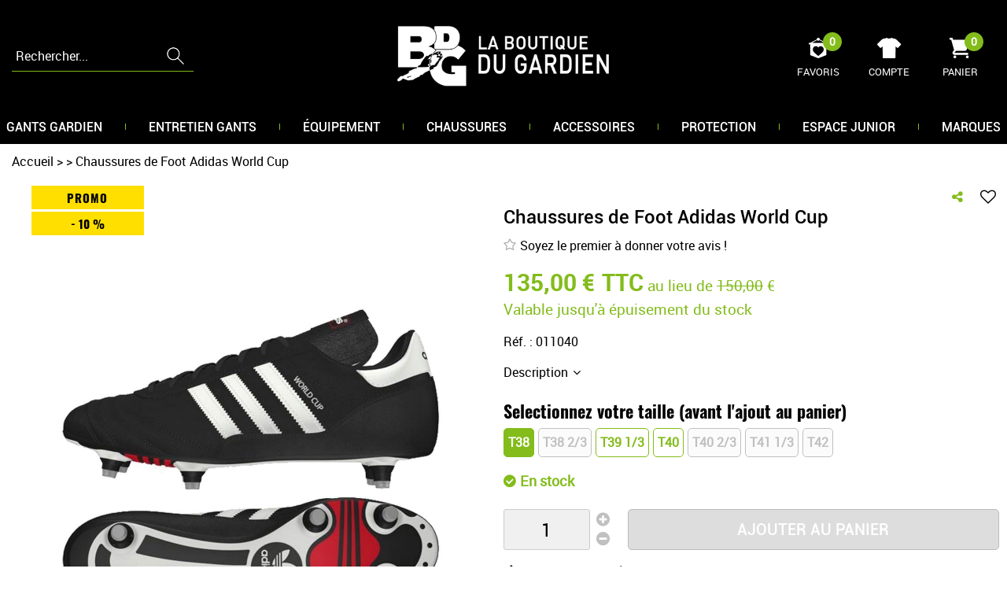

--- FILE ---
content_type: text/html; charset=iso-8859-1
request_url: https://www.boutiquedugardien.com/chaussures-de-foot-adidas-world-cup.html
body_size: 18559
content:
<!doctype html><html itemscope="" itemtype="http://schema.org/WebPage" lang="fr"><head>
	<title>Chaussures de Foot Adidas World Cup - Boutique du Gardien BDG</title><meta http-equiv="Content-Type" content="text/html; charset=iso-8859-1" /><meta name="description" lang="fr" content="Chaussures de Foot Adidas World Cup vendu sur la boutique ud gardien BDG dans la catégorie Chaussures de foot" /><meta name="keywords" xml:lang="fr" content="Chaussures de Foot Adidas World Cup, boutique du gardien BDG, adidas, chaussures de foot" />
<meta http-equiv="content-language" content="fr" /><meta name="language" content="fr" /><meta name="globalsign-domain-verification" content="qTvQi1x95dKYQD4iuknShJmabrLryeIGujAvyp1JM9" /><meta http-equiv="X-UA-Compatible" content="IE=edge" /><meta property='og:image' content='https://www.boutiquedugardien.com/upload/image/chaussures-de-foot-adidas-world-cup-p-image-32674-moyenne.jpg' /><link rel="icon" type="image/png" href="../themes/html/img/favicon.png" />	   <meta name="msapplication-TileColor" content="#ee6c15" />
	   <meta name="theme-color" content="#ee6c15">
	   	   <link rel="mask-icon" href="/favicons/favicon.svg" color="#ee6c15">
	   		<base href="https://www.boutiquedugardien.com/dhtml/" /><meta name="google-site-verification" content="qUe99gycoNOPlt-s3L28WPBMLv7_f55KI4T2nBTyFc0" />	   <meta content="width=device-width, initial-scale=1, minimum-scale=1, maximum-scale=1, user-scalable=no" name="viewport">
			<meta name="format-detection" content="telephone=no">
	<link rel="canonical" href="https://www.boutiquedugardien.com/chaussures-de-foot-adidas-world-cup.html" /><meta property="og:title" content="Chaussures de Foot Adidas World Cup - Boutique du Gardien BDG" /><meta property="og:description" content="Chaussures de Foot Adidas World Cup vendu sur la boutique ud gardien BDG dans la cat&eacute;gorie Chaussures de foot" /><meta property="og:type" content="website" /><meta property="og:url" content="https://www.boutiquedugardien.com/chaussures-de-foot-adidas-world-cup.html" /><meta property="og:site_name" content="Boutique du Gardien" /><script type="text/javascript">
var param=new Object;

		function trad(name)
		{
			if(typeof(window.tTrad)=="undefined") {
				window.tTrad = new Array();
			}
			
			if(typeof(window.tTrad[name])!="undefined")
			{
				return window.tTrad[name];
			}
			else
			{
				  $.ajax({
				    url: "/ajax/get_traduction.php",
				    data: { 'name': name,
				    'fromweb':'web'},
				    async: false,
				    success: function(data) {
						window.tTrad[name] = data;
				    }
				  });

				return window.tTrad[name];
			}
		}
	   function tradn(name, n)
		{
			var sText = "";
			$.ajax({
				url: "/ajax/get_traduction.php",
				data: { 'name': name,
				'fromweb':'web', 'n': n},
				async: false,
				success: function(data) {
					sText = data;
				}
			});

			return sText;
		}var tTrad=[]
tTrad["16_client_actionco_lecture"]="Lecture";
tTrad["en_stock"]="En stock";
tTrad["soit_un_total_de"]="Soit un total de";
tTrad["general_mmin_1"]="Jan";
tTrad["general_mmin_10"]="Oct";
tTrad["general_mmin_11"]="Nov";
tTrad["general_mmin_12"]="Dec";
tTrad["general_mmin_2"]="Fev";
tTrad["general_mmin_3"]="Mar";
tTrad["general_mmin_4"]="Avr";
tTrad["general_mmin_5"]="Mai";
tTrad["general_mmin_6"]="Juin";
tTrad["general_mmin_7"]="Juil";
tTrad["general_mmin_8"]="Aou";
tTrad["general_mmin_9"]="Sep";
tTrad["dimanche"]="Dimanche";
tTrad["lundi"]="Lundi";
tTrad["mardi"]="Mardi";
tTrad["mercredi"]="Mercredi";
tTrad["jeudi"]="Jeudi";
tTrad["vendredi"]="Vendredi";
tTrad["samedi"]="Samedi";
tTrad["filtre_effacer"]="Effacer";
tTrad["selectionner_une_taille"]="Vous devez <strong>faire votre sélection</strong> afin de pouvoir l'ajouter au panier";
tTrad["cet_article_nest_pas_commandable"]="Cet article n'est <strong>actuellement pas commandable</strong>, merci de votre compréhension";
tTrad["chargement_en_cours"]="Chargement en cours";
tTrad["reculer"]="Reculer";
tTrad["pause"]="Pause";
tTrad["stop"]="Stop";
tTrad["avancer"]="Avancer";
tTrad["confirmation_du_numero_de_telephone"]="Confirmation du numéro de téléphone";
tTrad["votre_personnalisation"]="Votre personnalisation";
tTrad["dimanche_min"]="Di";
tTrad["jeudi_min"]="Je";
tTrad["lundi_min"]="Lu";
tTrad["mardi_min"]="Ma";
tTrad["mercredi_min"]="Me";
tTrad["samedi_min"]="Sa";
tTrad["vendredi_min"]="Ve";
tTrad["captcha_invalide"]="Caractères invalides";
tTrad["pattern_general"]="Général";
tTrad["pattern_societe"]="Société";
tTrad["point_depense"]="point dépensé";
tTrad["n_articles_sur"]="{$n} article(s) sur";
tTrad["retrait_en_magasin"]="Retrait magasin";
tTrad["e_reservation"]="E-réservation";
tTrad["coloris"]="Couleur du flocage";

var url_theme="../themes/html/";
var param=new Object;
</script>
<link href="/themes/html_responsive/fonts/bebasneue_bold-webfont.ttf" as="font" type="font/ttf" crossorigin><link href="/themes/html_responsive/fonts/bebasneue_bold-webfont.svg" as="font" type="font/svg" crossorigin><link href="/themes/html_responsive/fonts/bebasneue_bold-webfont.eot" as="font" type="font/eot" crossorigin><link href="/themes/html_responsive/fonts/bebasneue_bold-webfont.woff2" as="font" type="font/woff2" crossorigin><link href="/themes/html_responsive/fonts/bebasneue_bold-webfont.woff" as="font" type="font/woff" crossorigin><link href="/themes/html_responsive/fonts/bebasneue_regular-webfont.ttf" as="font" type="font/ttf" crossorigin><link href="/themes/html_responsive/fonts/bebasneue_regular-webfont.eot" as="font" type="font/eot" crossorigin><link href="/themes/html_responsive/fonts/bebasneue_regular-webfont.svg" as="font" type="font/svg" crossorigin><link href="/themes/html_responsive/fonts/bebasneue_regular-webfont.woff2" as="font" type="font/woff2" crossorigin><link href="/themes/html_responsive/fonts/bebasneue_regular-webfont.woff" as="font" type="font/woff" crossorigin><link href="/themes/html_responsive/fonts/muli-bold-webfont.ttf" as="font" type="font/ttf" crossorigin><link href="/themes/html_responsive/fonts/muli-bold-webfont.svg" as="font" type="font/svg" crossorigin><link href="/themes/html_responsive/fonts/muli-bold-webfont.eot" as="font" type="font/eot" crossorigin><link href="/themes/html_responsive/fonts/muli-bold-webfont.woff2" as="font" type="font/woff2" crossorigin><link href="/themes/html_responsive/fonts/muli-bold-webfont.woff" as="font" type="font/woff" crossorigin><link href="/themes/html_responsive/fonts/muli-webfont.ttf" as="font" type="font/ttf" crossorigin><link href="/themes/html_responsive/fonts/muli-webfont.svg" as="font" type="font/svg" crossorigin><link href="/themes/html_responsive/fonts/muli-webfont.woff2" as="font" type="font/woff2" crossorigin><link href="/themes/html_responsive/fonts/muli-webfont.eot" as="font" type="font/eot" crossorigin><link href="/themes/html_responsive/fonts/muli-webfont.woff" as="font" type="font/woff" crossorigin><link href="/themes/html_responsive/fonts/OpenSans-Bold-webfont.ttf" as="font" type="font/ttf" crossorigin><link href="/themes/html_responsive/fonts/OpenSans-Bold-webfont.svg" as="font" type="font/svg" crossorigin><link href="/themes/html_responsive/fonts/OpenSans-Bold-webfont.eot" as="font" type="font/eot" crossorigin><link href="/themes/html_responsive/fonts/OpenSans-Bold-webfont.woff" as="font" type="font/woff" crossorigin><link href="/themes/html_responsive/fonts/OpenSans-CondBold-webfont.eot" as="font" type="font/eot" crossorigin><link href="/themes/html_responsive/fonts/OpenSans-CondBold-webfont.woff" as="font" type="font/woff" crossorigin><link href="/themes/html_responsive/fonts/OpenSans-CondBold-webfont.svg" as="font" type="font/svg" crossorigin><link href="/themes/html_responsive/fonts/OpenSans-CondBold-webfont.ttf" as="font" type="font/ttf" crossorigin><link href="/themes/html_responsive/fonts/OpenSans-CondLight-webfont.eot" as="font" type="font/eot" crossorigin><link href="/themes/html_responsive/fonts/OpenSans-CondLight-webfont.ttf" as="font" type="font/ttf" crossorigin><link href="/themes/html_responsive/fonts/OpenSans-CondLight-webfont.woff" as="font" type="font/woff" crossorigin><link href="/themes/html_responsive/fonts/OpenSans-CondLight-webfont.svg" as="font" type="font/svg" crossorigin><link href="/themes/html_responsive/fonts/OpenSans-Regular-webfont.ttf" as="font" type="font/ttf" crossorigin><link href="/themes/html_responsive/fonts/OpenSans-Regular-webfont.svg" as="font" type="font/svg" crossorigin><link href="/themes/html_responsive/fonts/OpenSans-Regular-webfont.eot" as="font" type="font/eot" crossorigin><link href="/themes/html_responsive/fonts/OpenSans-Regular-webfont.woff" as="font" type="font/woff" crossorigin><link href="/themes/html_responsive/fonts/Oswald-Bold.woff2" as="font" type="font/woff2" crossorigin><link href="/themes/html_responsive/fonts/Oswald-Bold.eot" as="font" type="font/eot" crossorigin><link href="/themes/html_responsive/fonts/Oswald-Bold.ttf" as="font" type="font/ttf" crossorigin><link href="/themes/html_responsive/fonts/Oswald-Bold.woff" as="font" type="font/woff" crossorigin><link href="/themes/html_responsive/fonts/Oswald-Bold.svg" as="font" type="font/svg" crossorigin><link href="/themes/html_responsive/fonts/Poppins-Regular.ttf" as="font" type="font/ttf" crossorigin><link href="/themes/html_responsive/fonts/Poppins-Regular.svg" as="font" type="font/svg" crossorigin><link href="/themes/html_responsive/fonts/Poppins-Regular.woff2" as="font" type="font/woff2" crossorigin><link href="/themes/html_responsive/fonts/Poppins-Regular.woff" as="font" type="font/woff" crossorigin><link href="/themes/html_responsive/fonts/Poppins-Regular.eot" as="font" type="font/eot" crossorigin><link href="/themes/html_responsive/fonts/Poppins-Bold.ttf" as="font" type="font/ttf" crossorigin><link href="/themes/html_responsive/fonts/Poppins-Bold.eot" as="font" type="font/eot" crossorigin><link href="/themes/html_responsive/fonts/Poppins-Bold.svg" as="font" type="font/svg" crossorigin><link href="/themes/html_responsive/fonts/Poppins-Bold.woff2" as="font" type="font/woff2" crossorigin><link href="/themes/html_responsive/fonts/Poppins-Bold.woff" as="font" type="font/woff" crossorigin><link href="/themes/html_responsive/fonts/Roboto-Light.eot" as="font" type="font/eot" crossorigin><link href="/themes/html_responsive/fonts/Roboto-Light.woff" as="font" type="font/woff" crossorigin><link href="/themes/html_responsive/fonts/Roboto-Light.ttf" as="font" type="font/ttf" crossorigin><link href="/themes/html_responsive/fonts/Roboto-Light.woff2" as="font" type="font/woff2" crossorigin><link href="/themes/html_responsive/fonts/Roboto-Light.svg" as="font" type="font/svg" crossorigin><link href="/themes/html_responsive/fonts/Roboto-Medium.woff2" as="font" type="font/woff2" crossorigin><link href="/themes/html_responsive/fonts/Roboto-Medium.woff" as="font" type="font/woff" crossorigin><link href="/themes/html_responsive/fonts/Roboto-Medium.ttf" as="font" type="font/ttf" crossorigin><link href="/themes/html_responsive/fonts/Roboto-Medium.eot" as="font" type="font/eot" crossorigin><link href="/themes/html_responsive/fonts/Roboto-Medium.svg" as="font" type="font/svg" crossorigin><link href="/themes/html_responsive/fonts/Roboto-Bold-webfont.eot" as="font" type="font/eot" crossorigin><link href="/themes/html_responsive/fonts/Roboto-Bold-webfont.woff" as="font" type="font/woff" crossorigin><link href="/themes/html_responsive/fonts/Roboto-Bold-webfont.svg" as="font" type="font/svg" crossorigin><link href="/themes/html_responsive/fonts/Roboto-Bold-webfont.ttf" as="font" type="font/ttf" crossorigin><link href="/themes/html_responsive/fonts/Roboto-Regular-webfont.ttf" as="font" type="font/ttf" crossorigin><link href="/themes/html_responsive/fonts/Roboto-Regular-webfont.svg" as="font" type="font/svg" crossorigin><link href="/themes/html_responsive/fonts/Roboto-Regular-webfont.woff" as="font" type="font/woff" crossorigin><link href="/themes/html_responsive/fonts/Roboto-Regular-webfont.eot" as="font" type="font/eot" crossorigin><link href="/themes/html_responsive/fonts/sourcesanspro-bold-webfont.eot" as="font" type="font/eot" crossorigin><link href="/themes/html_responsive/fonts/sourcesanspro-bold-webfont.woff" as="font" type="font/woff" crossorigin><link href="/themes/html_responsive/fonts/sourcesanspro-bold-webfont.ttf" as="font" type="font/ttf" crossorigin><link href="/themes/html_responsive/fonts/sourcesanspro-bold-webfont.svg" as="font" type="font/svg" crossorigin><link href="/themes/html_responsive/fonts/sourcesanspro-bold-webfont.woff2" as="font" type="font/woff2" crossorigin><link  href="https://www.boutiquedugardien.com/themes/html/css/web.all.css?t=1762784031&p=admin_o8&r=1" rel="stylesheet" type="text/css" />
<link  href="https://www.boutiquedugardien.com/themes/html/css/fiche_article.all.css?t=1698136287&p=admin_o8&r=1" rel="stylesheet" type="text/css" />
<link  href="https://www.boutiquedugardien.com/themes/html_responsive/modeles/57/css/custom.all.css?t=1727160576&p=admin_o8&r=1" rel="stylesheet" type="text/css" />
<link  href="https://www.boutiquedugardien.com/themes/html/css/spe.all.css?t=1628521989&p=admin_o8&r=1" rel="stylesheet" type="text/css" />
<link  href="https://www.boutiquedugardien.com/themes/html/css/lib.all.css?t=1557410210&p=admin_o8&r=1" rel="stylesheet" type="text/css" />
<script src="../javascript/jquery-1.8.3.min+lazyload.js?t=1579795331" type="text/javascript"></script>			<style class="editor-css">
				.row:not(.expanded), .row:not(.expanded) .row:not(.expanded)
				{
					max-width:1300px !important;
				}
			</style>
			<script type="text/javascript">
		function del(){
			var texte = "Êtes-vous sûr de vouloir supprimer ?";
			return confirm(texte);
		}
    </script>
    	    <script type="text/javascript">
		// Redefine console.log()
		// {{{ COR : [TK15955]
		window.console.log = function (text) {};
		window.console.info = function (text) {};
		window.console.warn = function (text) {};
		window.console.error = function (text) {};
		window.dump=function(obj){};
		window.msg=function(obj){};
		// COR }}}
    </script>
    

	<script>
		/**
		* Envoi les informations dans le dataLayer avec le bon format (structure de données).
		*/
		function gtag()
		{
			// {{{ COR : [TK15976]
			window.dataLayer = window.dataLayer || [];
			if (window.dataLayer.length > 0)
			{
			window.dataLayer.push(arguments);
			}
			// COR }}}
		}

		/**
		* Mettre à jour le dataLayer avec les informations de consentement de l'utilisateur.
		*
		* @param object oConsent : Les consentements / cookies acceptés ou refusés.
		* @param string sMode : Mode initialisation (default) ou mise à jour (update).
		*/
		function sendGtmConsent(oConsent = {}, sMode = 'default')
		{
			gtag('consent', sMode, {
				// Cookies publicitaires
				'ad_storage'				: oConsent.ad_storage,
				// {{{ COR : [TK15999]
				// Cookies publicitaires (Google)
				'ad_user_data'				: oConsent.ad_user_data,
				// Cookies publicitaires (Personnalisées)
				'ad_personalization'		: oConsent.ad_personalization,
				// COR }}}
				// Cookies statistiques
				'analytics_storage'			: oConsent.analytics_storage,
				// Cookies techniques
				'functionality_storage'		: oConsent.functionality_storage,
				// Cookies de personnalisation
				'personalization_storage'	: oConsent.personalization_storage,
				// Cookies de sécurité
				'security_storage'			: oConsent.security_storage
			});
		}
	</script>
		<script>
		var iGtmAddEventGa4 = 0;
		var iVersionDataLayerGa4 = 1;
	</script>
	<script type="text/javascript">
					(function(){var name="nostojs";window[name]=window[name]||function(cb){(window[name].q=window[name].q||[]).push(cb);};})();
				</script>
				<script src="//connect.nosto.com/include/u4vmtkcb" async></script><script type="text/javascript">
							 var publicKeySb = "b334b7b032b0ba33e3ba5add49f5a7ff59ce5bf6b568d74cf631de0000";  /*à remplacer par votre clé d’API Publique*/
							 var sbsetcookie = true; /*facultatif : uniquement si vous utilisez le parrainage*/
							 function loadSpreadTracker(){ window.domLoadEventFired=true;var e=document.createElement("script");e.type="text/javascript";e.async=true;e.charset="UTF-8";e.id="spread-tracker";e.src="//static-sb.com/js/sb-tracker.js";document.body.appendChild(e) } if(window.addEventListener) { window.addEventListener("load",loadSpreadTracker,false) } else if(window.attachEvent) { window.attachEvent("onload",loadSpreadTracker) } else { window.onload=loadSpreadTracker }
								 </script></head>
<body 
class="html_responsive modele_57
article_1445 
fiche_article 
os_mac nav_chrome rev_131
non_identifie
langue_1" 
data-responsive="1"
>
<div
class="off-canvas mobile_menu position-left  is-closed"
id="offCanvas" data-off-canvas data-transition="overlap"
data-content-scroll="true"
>
<div class="row mobile_menu_header expanded align-middle">
<div class="column text-center">
<span class="mobile_menu_title" data-close data-default="Boutique du Gardien">
Boutique du Gardien
</span>
</div>
<div class="column mobile_menu_close shrink align-right text-right">
<span aria-hidden="true" data-close>
<i class="pop-close"></i>
</span>
</div>
</div>
<div class="row mobile_menu_content expanded">
<div class="column no-padding">
<ul class="menu vertical icons icon-left jq-drilldown drilldown">
<li class="mobile_menu_principal jq-drilldown-item
is-drilldown-submenu-parent	has-no-icon"
>
<a
class="d-block boutonHautLien jq-drilldown-link"
href="https://www.boutiquedugardien.com/gants-de-gardien/"
>
<span>Gants gardien</span>
</a>
<ul class="nested menu jq-drilldown-menu submenu is-drilldown-submenu invisible drilldown-submenu-cover-previous">
<li class="mobile_menu_see_all_link">
<a
class="d-block boutonHautLien jq-drilldown-link"
href="https://www.boutiquedugardien.com/gants-de-gardien/"
>
<span>Voir "Gants gardien"</span>
</a>
</li>
<li>
<span class="load-page" data-id="60600" data-language="1" data-exclude_web="1"></span>
</li>
</ul>
</li>
<li class="mobile_menu_principal jq-drilldown-item
is-drilldown-submenu-parent	has-no-icon"
>
<a
class="d-block boutonHautLien jq-drilldown-link"
href="https://www.boutiquedugardien.com/entretien-des-gants-de-gardiens-de-but-c291.html"
>
<span>Entretien gants</span>
</a>
<ul class="nested menu jq-drilldown-menu submenu is-drilldown-submenu invisible drilldown-submenu-cover-previous">
<li class="mobile_menu_see_all_link">
<a
class="d-block boutonHautLien jq-drilldown-link"
href="https://www.boutiquedugardien.com/entretien-des-gants-de-gardiens-de-but-c291.html"
>
<span>Voir "Entretien gants"</span>
</a>
</li>
<li>
<span class="load-page" data-id="60601" data-language="1" data-exclude_web="1"></span>
</li>
</ul>
</li>
<li class="mobile_menu_principal jq-drilldown-item
is-drilldown-submenu-parent	has-no-icon"
>
<a
class="d-block boutonHautLien jq-drilldown-link"
href="https://www.boutiquedugardien.com/equipement-gardien-but/"
>
<span>Équipement</span>
</a>
<ul class="nested menu jq-drilldown-menu submenu is-drilldown-submenu invisible drilldown-submenu-cover-previous">
<li class="mobile_menu_see_all_link">
<a
class="d-block boutonHautLien jq-drilldown-link"
href="https://www.boutiquedugardien.com/equipement-gardien-but/"
>
<span>Voir "Équipement"</span>
</a>
</li>
<li>
<span class="load-page" data-id="60674" data-language="1" data-exclude_web="1"></span>
</li>
</ul>
</li>
<li class="mobile_menu_principal jq-drilldown-item
is-drilldown-submenu-parent	has-no-icon"
>
<a
class="d-block boutonHautLien jq-drilldown-link"
href="https://www.boutiquedugardien.com/chaussures-de-football-c9.html"
>
<span>Chaussures</span>
</a>
<ul class="nested menu jq-drilldown-menu submenu is-drilldown-submenu invisible drilldown-submenu-cover-previous">
<li class="mobile_menu_see_all_link">
<a
class="d-block boutonHautLien jq-drilldown-link"
href="https://www.boutiquedugardien.com/chaussures-de-football-c9.html"
>
<span>Voir "Chaussures"</span>
</a>
</li>
<li>
<span class="load-page" data-id="60719" data-language="1" data-exclude_web="1"></span>
</li>
</ul>
</li>
<li class="mobile_menu_principal jq-drilldown-item
is-drilldown-submenu-parent	has-no-icon"
>
<a
class="d-block boutonHautLien jq-drilldown-link"
href="https://www.boutiquedugardien.com/accessoires-gardien-de-but/"
>
<span>Accessoires</span>
</a>
<ul class="nested menu jq-drilldown-menu submenu is-drilldown-submenu invisible drilldown-submenu-cover-previous">
<li class="mobile_menu_see_all_link">
<a
class="d-block boutonHautLien jq-drilldown-link"
href="https://www.boutiquedugardien.com/accessoires-gardien-de-but/"
>
<span>Voir "Accessoires"</span>
</a>
</li>
<li>
<span class="load-page" data-id="60602" data-language="1" data-exclude_web="1"></span>
</li>
</ul>
</li>
<li class="mobile_menu_principal jq-drilldown-item
is-drilldown-submenu-parent	has-no-icon"
>
<a
class="d-block boutonHautLien jq-drilldown-link"
href="https://www.boutiquedugardien.com/protections-gardien-de-but/"
>
<span>Protection</span>
</a>
<ul class="nested menu jq-drilldown-menu submenu is-drilldown-submenu invisible drilldown-submenu-cover-previous">
<li class="mobile_menu_see_all_link">
<a
class="d-block boutonHautLien jq-drilldown-link"
href="https://www.boutiquedugardien.com/protections-gardien-de-but/"
>
<span>Voir "Protection"</span>
</a>
</li>
<li>
<span class="load-page" data-id="60603" data-language="1" data-exclude_web="1"></span>
</li>
</ul>
</li>
<li class="mobile_menu_principal jq-drilldown-item
is-drilldown-submenu-parent	has-no-icon"
>
<a
class="d-block boutonHautLien jq-drilldown-link"
href="https://www.boutiquedugardien.com/espace-gardien-de-but-junior/"
>
<span>Espace junior</span>
</a>
<ul class="nested menu jq-drilldown-menu submenu is-drilldown-submenu invisible drilldown-submenu-cover-previous">
<li class="mobile_menu_see_all_link">
<a
class="d-block boutonHautLien jq-drilldown-link"
href="https://www.boutiquedugardien.com/espace-gardien-de-but-junior/"
>
<span>Voir "Espace junior"</span>
</a>
</li>
<li>
<span class="load-page" data-id="60608" data-language="1" data-exclude_web="1"></span>
</li>
</ul>
</li>
<li class="mobile_menu_principal jq-drilldown-item
has-no-icon"
>
<a
class="d-block boutonHautLien jq-drilldown-link"
href="https://www.boutiquedugardien.com/index-des-marques/"
>
<span>Marques</span>
</a>
</li>
<li class="mobile_menu_separator"></li>
<li class="mobile_menu_compte jq-drilldown-item is-drilldown-submenu-parent">
<a class="mobile_menu_compte_login d-block boutonHautLien" href="acces.php">
<span class="menu-picto"><i class="fa fa-user"></i></span>
<span>Compte</span>
</a>
</li>
<li class="mobile_menu_favoris">
<a class="d-block boutonHautLien" href="mes_favoris2.php">
<span class="menu-picto"><i class="fa fa-heart"></i></span>
<span>
Favoris
(<span data-favoris-count>0</span>)
</span>
</a>
</li>
</ul>
</div>
</div>
</div>
<div class="off-canvas-content" data-off-canvas-content>
<script type="text/javascript">
//Traitement asynchrone de google plus
(function() {
var po = document.createElement('script'); po.type = 'text/javascript'; po.async = true;
po.src = 'https://apis.google.com/js/plusone.js';
var s = document.getElementsByTagName('script')[0]; s.parentNode.insertBefore(po, s);
})();
</script>
<script>
//Traitement asynchrone de twitter
(function() {
var ga = document.createElement('script');
ga.type = 'text/javascript';
ga.async = true;
ga.src = 'http://platform.twitter.com/widgets.js';
if (window.location.protocol == "https:")
ga.src = 'https://platform.twitter.com/widgets.js';
var s = document.getElementsByTagName('script')[0]; s.parentNode.insertBefore(ga, s);
})();
</script>
<script>
//Traitement asynchrone de facebook
(function() {
var ga = document.createElement('script');
ga.type = 'text/javascript';
ga.async = true;
ga.src = 'http://connect.facebook.net/fr_FR/all.js#xfbml=1';
if (window.location.protocol == "https:")
ga.src = 'https://connect.facebook.net/fr_FR/all.js#xfbml=1';
var s = document.getElementsByTagName('script')[0]; s.parentNode.insertBefore(ga, s);
})();
</script>
<div id="curseur" class="infobulle"></div>
<div id="cont-popup-ap">
<div id="popup-ap">
<div id="border-trans"></div>
<div id="ap-cont"></div>
</div>
</div>
<div class="jq_div_aff_cookies_disclaimer">
</div>
<div class="reveal large modal-container " id="modalSearchAutocomplete" data-reveal
data-close-on-click="1" data-overlay="1" data-close-on-esc=""
data-animation-in="fade-in fast"	data-animation-out="fade-out fast"	>
<div class="modal-title">
<div class="row  no-margin no-padding align-top">
<div class="column modal-title-text">
Rechercher...
</div>
<div class="column shrink align-right text-right no-padding">
<button class="position-relative" data-close aria-label="Close modal" type="button">
<span aria-hidden="true">
<i class="pop-close">&nbsp;</i>
</span>
</button>
</div>
</div>
</div>
<div class="modal-content margin-top-15">
<div class="row align-middle align-center">
<div class="column small-12 margin-bottom-15 medium-expand Head_recherche_container">
<form action="dhtml/resultat_recherche.php" method="get" name="form_recherche_autocomplete" class="row collapse expanded align-middle Head_recherche">
<div class="column small-12">
<div class="input-group no-margin">
<input name="keywords" autocomplete="off" type="text" class="recherche_deluxe_input no-margin input-text-search" value="" maxlength="255" />
<div class="input-group-button">
<input name="ok" type="submit" value="&nbsp;" class="button Head_rechBouton" />
<i class="fa fa-spinner fa-spin hide"></i>
</div>
</div>
</div>
</form>
</div>
</div>
<div class="row search_deluxe_bloc">
<div class="column no-result hide">
<span>Aucune correspondance trouvée</span>
</div>
<div class="column search_deluxe">
<div class="row search_deluxe_content">
<div class="column small-12 medium-8 resultat">
<div class="row no-margin no-padding resultat_article margin-right-10">
<div class="column small-12 padded-columns">
<div class="row align-middle">
<div class="column small-12 no-padding small-text-left large-collapse medium-expand titre">
Produits correspondants
</div>
<div class="column small-12 medium-shrink small-text-left medium-text-right title-nb-product no-padding">
<a class="jq-search-more" href="">Voir les <span class="nb_product"></span> résultats <i class="fa fa-angle-right"></i></a>
</div>
</div>
</div>
<div class="column small-12 padded-columns">
<div class="row align-middle liste_article"></div>
</div>
</div>
<div class="row resultat_categorie no-margin no-padding">
<div class="column small-12 padded-columns">
<div class="row align-middle">
<div class="column small-12 titre no-padding">
Catégories
</div>
</div>
</div>
<div class="column small-12 padded-columns">
<ul class="liste_categorie"></ul>
</div>
</div>
</div>
<div class="column small-12 medium-4 suggestion_historique">
<div class="row suggests no-margin">
<div class="column small-12 padded-columns">
<div class="row align-middle">
<div class="column small-12 no-padding small-text-left large-collapse medium-expand titre">
Vous recherchez...
</div>
</div>
</div>
<div class="column small-12 padded-columns">
<div class="row list_suggests"></div>
</div>
</div>
<div class="row historique no-margin">
<div class="column small-12 padded-columns">
<div class="row align-middle">
<div class="column small-12 no-padding small-text-left large-collapse medium-expand titre">
Historique de recherche
</div>
</div>
</div>
<div class="column small-12 padded-columns">
<div class="row list_history"></div>
</div>
</div>
</div>
</div>
</div>
</div>
</div>
</div>
<script>
$(document).ready(function()
{
if (typeof bindLazyLoading == 'function')
{
$('#modalSearchAutocomplete').on('open.zf.reveal', function()
{
bindLazyLoading($(this)[0].querySelectorAll('img[loading="lazy"]'));
});
}
});
</script>
<div id='boite_message_boite' style='display:none; z-index:2000000000; width:300px; '> </div>
<div id='boite_message_fond' style='position:absolute;display:block; z-index:1000000000; top:0px;left:0px;width:0px;height:0px; background-color:#ffffff;filter :alpha(opacity=0);opacity:0;'>
<input type="hidden" id="id_menu_en_cours" value="1445" />
</div>
<div class="fond-page" name="top">
<div class="hide overlay_menu"></div>
<div id="preHeader" class="no-margin">
<div class="preHeader_contenu">
<style>.id-usr-ialai{background-color:#83bc1b;}.id-usr-idrsc{text-transform:uppercase !important;font-size:11px !important;}.id-usr-ig8jp{text-align:center !important;padding-right:5px !important;padding-left:5px !important;padding-bottom:0 !important;padding-top:0 !important;}.id-usr-isefl{padding-right:0 !important;padding-left:0 !important;}.id-usr-izdgt{align-items:center !important;justify-content:center !important;padding-top:5px !important;padding-bottom:5px !important;}.id-usr-ixlak{padding-right:0 !important;padding-left:5px !important;}.id-usr-ixgtl{padding-right:5px !important;padding-left:5px !important;}.id-usr-iacck{font-size:14px !important;font-family:robotobold !important;}@media (min-width: 40em){.id-usr-idrsc{font-size:14px !important;}}@media (min-width: 64em){.id-usr-ixgtl{padding-left:0 !important;}.id-usr-ixlak{padding-left:0 !important;}};</style>
</div>
</div>
<header id="header-head-fond" class="Head_fond">
<div data-sticky-container class="hide-for-large">
<div id="small-header" class="row align-middle"
data-sticky data-options="marginTop:0;" data-top-anchor="header-head-fond" 
data-sticky-on="small"
>
<div class="column small-12">
<div class="row collapse expanded align-middle">
<div class="column shrink colonne-small-menu">
<button type="button" data-toggle="offCanvas" style="cursor: pointer">
<i class="fa fa-bars fa-2x"></i>
</button>
</div>
<div class="column colonne-small-logo">
<a href="https://www.boutiquedugardien.com/" id="id_accueil">
<img class="head_small_logo" src="/themes/html_responsive/modeles/57/img/logo/logo_mobile_1.png" alt="https://www.boutiquedugardien.com/" title="https://www.boutiquedugardien.com/"/>
</a>
</div>
<div class="column shrink colonne-small-recherche">
<div class="head_item">
<a href="#">
<div class="head_item_picto d-block button-search">
<img data-lazy="/themes/html_responsive/modeles/57/img/public/btn-recherche.png" loading="lazy" onload="bindLazyLoading(this);" />
</div>
</a>
</div>
</div>
<div class="column shrink colonne-small-panier">
<div class="Head_panier head_item">
<div id="refresh_panier_header_mobile" class="d-block" data-cart-count>
<a href="panier.php">
<div class="head_item_badge highlight" data-cart-count>
0
</div>
<span class="d-block head_item_picto Head_panier_new">
<img data-lazy="/themes/html_responsive/modeles/57/img/public/picto-panier.png" loading="lazy" onload="bindLazyLoading(this);" />
</span>
<span class="d-block head_item_title show-for-large">
Panier
</span>
</a>
</div>
</div>
</div>
</div>
</div>
</div>
</div>
<div data-sticky-container class="show-for-large Head row expanded 
no-phrase	 no-liens	 no-share"
id="large-header">
<div class="column small-12 no-padding" 
data-sticky	data-options="marginTop:0;" data-top-anchor="start-sticky-menu"
data-sticky-on="large"
>
<div class="row collapse">
<div class="Head_social">
<div class="widget-social">
<span>Suivez-nous</span>
<div class="widget-social-icons">
<div class="widget-social-icon">
<a class="widget-social-facebook" target="_blank" title="Facebook" rel="nofollow"
href="https://www.facebook.com/Boutiquedugardien/">
</a>
</div>
<div class="widget-social-icon">
<a class="widget-social-twitter" target="_blank" title="Twitter" rel="nofollow"
href="https://twitter.com/boutiquegardien"></a>
</div>
<div class="widget-social-icon">
<a class="widget-social-youtube" target="_blank" title="Youtube" rel="nofollow"
href="https://www.youtube.com/channel/UCYV_rghLeZlmuiDyKP59uug"></a>
</div>
<div class="widget-social-icon">
<a class="widget-social-instagram" target="_blank" title="Instagram" rel="nofollow"
href="https://www.instagram.com/boutique_du_gardien_bdg/"></a>
</div>
</div>
</div>
</div>
<div class="Head_topFond column small-12">
<div class="Head_top row align-justify">
<div class="Head_divers column  text-right">
<div class="Head_liens row expanded align-right align-middle">
</div>
</div>
</div>
</div>
<div
class="Head_bandeauMenu column small-12"
>
<div class="Head_bandeauFond" id="start-sticky-menu">
<div class="row align-middle align-justify">
<div class="column shrink colonne-large-logo large-order-2 no-padding">
<div class="Head_logo d-flex align-center-middle">
<a href="https://www.boutiquedugardien.com/" id="id_accueil">
<img class="head_large_logo" data-lazy="/themes/html_responsive/modeles/57/img/logo/logo_header_1.png" alt="https://www.boutiquedugardien.com/" title="https://www.boutiquedugardien.com/" loading="lazy" onload="bindLazyLoading(this)"/>
</a>
</div>
</div>
<div class="column large-4 colonne-large-recherche large-order-1">
<div class="row expanded align-left align-middle collapse position-relative">
<div class="column small-7 Head_recherche_container text-right">
<div class="Head_recherche" id="head-recherche">
<form class="row collapse expanded align-middle" action="https://www.boutiquedugardien.com/dhtml/resultat_recherche.php" method="get" name="form_recherche">
<div class="column small-12">
<div class="input-group no-margin button-search">
<input
name="keywords"
type="text"
maxlength="255"
placeholder="Rechercher..."
value=""
id="keywords_searchbar"
class="input-group-field input-text-search column no-margin"
>
<div class="input-group-button">
<button type="submit" class="button Head_rechBouton" value=""></button>
</div>
</div>
</div>
<div id="search-autocomplete" class="column small-12">
</div>
</form>
</div>
</div>
</div>
</div>
<div class="column head_item_container large-4 colonne-large-pictos large-order-3">
<div class="row expanded collapse align-right">
<div class="Head_favoris head_item column shrink" id="picto-favoris-header" onClick="window.location.href='mes_favoris2.php'"
data-hover="/themes/html_responsive/modeles/57/img/public/picto-favoris_hover.png" data-hover-item=".Head_favoris img">
<div class="head_item_badge highlight" data-favoris-count>
0
</div>
<span class="d-block head_item_picto">
<img data-lazy="/themes/html_responsive/modeles/57/img/public/picto-favoris.png" loading="lazy" onload="bindLazyLoading(this);"/>
</span>
<div class="head_item_title">
Favoris
</div>
</div>
<div class="Head_compte head_item column shrink" id="picto-compte-header"
data-hover="/themes/html_responsive/modeles/57/img/public/picto-compte_hover.png" data-hover-item=".Head_comptePicto_new img">
<a href="acces.php">
<span class="d-block head_item_picto Head_comptePicto_new">
<img data-lazy="/themes/html_responsive/modeles/57/img/public/picto-compte.png" loading="lazy" onload="bindLazyLoading(this);"/>
</span>
<span class="d-block head_item_title">
Compte
</span>
</a>
<div class="head_item_block">
<div class="row collapse">
<div class="head_item_block_title column">Se connecter</div>
</div>
<form class="row collapse" action="/dhtml/acces.php" method="post" name="form_compte" style="min-width: 300px">
<div class="column small-12">
<input class="" name="acces_mail" type="text" id="acces_mail" placeholder="Votre E-mail" />
</div>
<div class="column small-12">
<input class="" name="acces_password" type="password" id="acces_password" placeholder="Mot de passe">
</div>
<p>
<div class="column small-12">
<div class="row align-middle collapse">
<div class="column text-center">
<input type="submit" class="hide">
<span class="bouton5">
<a href="javascript:document.form_compte.submit();">
Connexion
</a>
</span>
</div>
</div>
</div>
</form>
<div class="row collapse align-justify margin-top-10">
<div class="column shrink">
<i class="fa fa-angle-right"></i> <a class="a-link-connexion" href="https://www.boutiquedugardien.com/dhtml/mdp_oublie.php" id="id_oubli_password">Mot de passe oublié ?</a>
</div>
<div class="column shrink">
<i class="fa fa-angle-right"></i> <a id="id_creer_compte" class="a-link-connexion" href="dhtml/compte.php">Créer un compte</a>
</div>
</div>
</div>
</div>
<div class="Head_panier head_item column shrink no-hover" id="cont-panier-header" 
data-hover="/themes/html_responsive/modeles/57/img/public/picto-panier_hover.png" data-hover-item=".Head_panier_new img">
<div id="refresh_panier_header">
<a href="panier.php">
<div class="head_item_badge highlight" data-cart-count>
0
</div>
<span class="d-block head_item_picto Head_panier_new">
<img data-lazy="/themes/html_responsive/modeles/57/img/public/picto-panier.png" loading="lazy" onload="bindLazyLoading(this);" />
</span>
<span class="d-block head_item_title show-for-large">
Panier
</span>
</a>
</div>
<div class="head_item_block">
<div id="contenu-panier-header">
</div>
</div>
</div>
</div>
<script>
$(document).ready(function()
{
/* {{{ COR : [TK14058] */
$('.Head_comptePicto_new').on('click', function(event)
/* COR }}} */
{
/* {{{ COR : [TK13288] */
if (is_touch_device() && !isMobile())
/* COR }}} */
{
if ($(this).data('already-click'))
{
if (typeof event.startPropagation === 'function')
event.startPropagation();
}
else
{
$(this).data('already-click', 1);
event.preventDefault();
event.stopPropagation();
}
}
});
/* {{{ COR : [TK14058] */
$('.Head_panier_new').on('click', function(event)
/* COR }}} */
{
/* {{{ COR : [TK13288] */
if (is_touch_device() && !isMobile())
/* COR }}} */
{
if ($(this).data('already-click'))
{
if (typeof event.startPropagation === 'function')
event.startPropagation();
}
else
{
$(this).data('already-click', 1);
event.preventDefault();
event.stopPropagation();
}
}
});
});
</script>
</div>
</div>
</div>
<div class="Head_menu">
<div class="row">
<div class="column no-padding">
<div class="
menu_responsive
menu_type_perso
">
<ul class="menu menu-haut ">
<style>
ul.menu > li.menu-item-60600 > a.boutonHautLien
{
}
ul.menu > li.menu-item-60600:hover > a.boutonHautLien
{
}
</style>
<li
data-delay="0"
data-toggle="submenu-60600"
class="
jq-menu-toggler
menu-item-60600
dropdown-full-width
jq-has-link
"
>
<a class="d-block boutonHautLien"
href="https://www.boutiquedugardien.com/gants-de-gardien/"
>
Gants gardien
</a>
<div
data-toggler=".is-visible"
id="submenu-60600"
class="sub-menu-haut"
>
<ul
class="menu vertical "
>
<li class="menu-content">
<span class="load-page" data-id="60600" data-language="1" data-exclude_mobile="1"></span>
</li>
</ul>
</div>
</li>
<li class="sep-menu"></li>
<style>
ul.menu > li.menu-item-60601 > a.boutonHautLien
{
}
ul.menu > li.menu-item-60601:hover > a.boutonHautLien
{
}
</style>
<li
data-delay="0"
data-toggle="submenu-60601"
class="
jq-menu-toggler
menu-item-60601
dropdown-full-width
jq-has-link
"
>
<a class="d-block boutonHautLien"
href="https://www.boutiquedugardien.com/entretien-des-gants-de-gardiens-de-but-c291.html"
>
Entretien gants
</a>
<div
data-toggler=".is-visible"
id="submenu-60601"
class="sub-menu-haut"
>
<ul
class="menu vertical "
>
<li class="menu-content">
<span class="load-page" data-id="60601" data-language="1" data-exclude_mobile="1"></span>
</li>
</ul>
</div>
</li>
<li class="sep-menu"></li>
<style>
ul.menu > li.menu-item-60674 > a.boutonHautLien
{
}
ul.menu > li.menu-item-60674:hover > a.boutonHautLien
{
}
</style>
<li
data-delay="0"
data-toggle="submenu-60674"
class="
jq-menu-toggler
menu-item-60674
dropdown-full-width
jq-has-link
"
>
<a class="d-block boutonHautLien"
href="https://www.boutiquedugardien.com/equipement-gardien-but/"
>
Équipement
</a>
<div
data-toggler=".is-visible"
id="submenu-60674"
class="sub-menu-haut"
>
<ul
class="menu vertical "
>
<li class="menu-content">
<span class="load-page" data-id="60674" data-language="1" data-exclude_mobile="1"></span>
</li>
</ul>
</div>
</li>
<li class="sep-menu"></li>
<style>
ul.menu > li.menu-item-60719 > a.boutonHautLien
{
}
ul.menu > li.menu-item-60719:hover > a.boutonHautLien
{
}
</style>
<li
data-delay="0"
data-toggle="submenu-60719"
class="
jq-menu-toggler
menu-item-60719
dropdown-full-width
jq-has-link
"
>
<a class="d-block boutonHautLien"
href="https://www.boutiquedugardien.com/chaussures-de-football-c9.html"
>
Chaussures
</a>
<div
data-toggler=".is-visible"
id="submenu-60719"
class="sub-menu-haut"
>
<ul
class="menu vertical "
>
<li class="menu-content">
<span class="load-page" data-id="60719" data-language="1" data-exclude_mobile="1"></span>
</li>
</ul>
</div>
</li>
<li class="sep-menu"></li>
<style>
ul.menu > li.menu-item-60602 > a.boutonHautLien
{
}
ul.menu > li.menu-item-60602:hover > a.boutonHautLien
{
}
</style>
<li
data-delay="0"
data-toggle="submenu-60602"
class="
jq-menu-toggler
menu-item-60602
dropdown-full-width
jq-has-link
"
>
<a class="d-block boutonHautLien"
href="https://www.boutiquedugardien.com/accessoires-gardien-de-but/"
>
Accessoires
</a>
<div
data-toggler=".is-visible"
id="submenu-60602"
class="sub-menu-haut"
>
<ul
class="menu vertical "
>
<li class="menu-content">
<span class="load-page" data-id="60602" data-language="1" data-exclude_mobile="1"></span>
</li>
</ul>
</div>
</li>
<li class="sep-menu"></li>
<style>
ul.menu > li.menu-item-60603 > a.boutonHautLien
{
}
ul.menu > li.menu-item-60603:hover > a.boutonHautLien
{
}
</style>
<li
data-delay="0"
data-toggle="submenu-60603"
class="
jq-menu-toggler
menu-item-60603
dropdown-full-width
jq-has-link
"
>
<a class="d-block boutonHautLien"
href="https://www.boutiquedugardien.com/protections-gardien-de-but/"
>
Protection
</a>
<div
data-toggler=".is-visible"
id="submenu-60603"
class="sub-menu-haut"
>
<ul
class="menu vertical "
>
<li class="menu-content">
<span class="load-page" data-id="60603" data-language="1" data-exclude_mobile="1"></span>
</li>
</ul>
</div>
</li>
<li class="sep-menu"></li>
<style>
ul.menu > li.menu-item-60608 > a.boutonHautLien
{
}
ul.menu > li.menu-item-60608:hover > a.boutonHautLien
{
}
</style>
<li
data-delay="0"
data-toggle="submenu-60608"
class="
jq-menu-toggler
menu-item-60608
dropdown-full-width
jq-has-link
"
>
<a class="d-block boutonHautLien"
href="https://www.boutiquedugardien.com/espace-gardien-de-but-junior/"
>
Espace junior
</a>
<div
data-toggler=".is-visible"
id="submenu-60608"
class="sub-menu-haut"
>
<ul
class="menu vertical "
>
<li class="menu-content">
<span class="load-page" data-id="60608" data-language="1" data-exclude_mobile="1"></span>
</li>
</ul>
</div>
</li>
<li class="sep-menu"></li>
<style>
ul.menu > li.menu-item-60606 > a.boutonHautLien
{
}
ul.menu > li.menu-item-60606:hover > a.boutonHautLien
{
}
</style>
<li
data-delay="0"
data-toggle="submenu-60606"
class="
jq-menu-link
menu-item-60606
dropdown-full-width
jq-has-link
"
>
<a class="d-block boutonHautLien"
href="https://www.boutiquedugardien.com/index-des-marques/"
>
Marques
</a>
</li>
</ul>
</div>
</div>
</div>
<script>
$(document).ready(function() {
var openTimeout = null;
var closeTimeout = null;
var iDelay = $('.jq-menu-toggler').data('delay') || 10;
// Vérifie si on venais d'un autre menu (enleve le délais)
var bFromOtherMenu = false;
// En cas de sortie on cache tous les menus et l'overlay
$('.menu_responsive').on('mouseleave', function()
{
if (openTimeout)
{
clearTimeout(openTimeout);
openTimeout = null;
}
if (!closeTimeout)
{
closeTimeout = setTimeout(function()
{
clearTimeout(closeTimeout);
closeTimeout = null;
$('.sub-menu-haut:visible').each(function(iIndex, oSubElement)
{
$(oSubElement).foundation('toggle');
});
if ($('.overlay_menu').length > 0)
$('.overlay_menu').addClass('hide');
}, iDelay);
}
});
$('.jq-menu-link').on('mouseenter', function()
{
$('.sub-menu-haut:visible').each(function(iIndex, oSubElement)
{
$(oSubElement).foundation('toggle');
});
if ($('.overlay_menu').length > 0)
$('.overlay_menu').addClass('hide');
});
// Au passage le un lien de menu
$('.jq-menu-toggler').on('mouseenter', function()
{
// On récupère le paramétrage
var oElement = $('#'+$(this).data('toggle'));
bFromOtherMenu = false;
// On ferme les autres menus
$('.sub-menu-haut:visible').each(function(iIndex, oSubElement)
{
if ($(oSubElement).attr('id') != $(this).data('toggle'))
{
$(oSubElement).foundation('toggle');
bFromOtherMenu = true;
}
});
// Si on a un menu on affiche l'overlay
if (oElement.length > 0)
{
clearTimeout(closeTimeout);
closeTimeout = null;
// Si on viens d'un autre menu pas de délais
if (bFromOtherMenu)
{
oElement.foundation('toggle');
if ($('.overlay_menu').length > 0)
$('.overlay_menu').removeClass('hide');
}
else
{
clearTimeout(openTimeout);
openTimeout = setTimeout(function()
{
clearTimeout(openTimeout);
openTimeout = null;
oElement.foundation('toggle');
if ($('.overlay_menu').length > 0)
$('.overlay_menu').removeClass('hide');
}, iDelay);
}
}
// Sinon on cache l'overlay car il n'y à pas de bloc menu
else
{
if ($('.overlay_menu').length > 0)
$('.overlay_menu').addClass('hide');
}
})
// On prevent le clic sur le menu principal
$('.jq-menu-toggler .sub-menu-haut').on('click', function(oEvt)
{
if ($(oEvt.target).closest('a').length === 0)
{
oEvt.preventDefault();
}
oEvt.stopPropagation();
});
// On gère les tablette
$('.jq-menu-toggler.jq-has-link a.boutonHautLien').on('click', function(event)
{
if ($(this).next('.sub-menu-haut').length === 0)
{
$(this).click();
}
if (is_touch_device())
{
var oToggler = $(this).closest('li.jq-menu-toggler.jq-has-link');
var oToggle = $('#'+oToggler.attr('data-toggle'));
if (oToggle && oToggle.attr('data-clicked') != 1)  
{
$('.sub-menu-haut').attr('data-clicked', '');
oToggle.attr('data-clicked', 1); 
event.preventDefault();
event.stopPropagation();
}
}
});
});
</script>
<script>
// {{{ COR : [TK12635]
// COR }}}
$(document).ready(function()
{
$('.menu-content').each(function()
{
var oParent = $(this).closest('li');
oParent.find('a.boutonHautLien').on('click', function(event)
{
if (is_touch_device())
{
var oMenuContent = oParent.find('.menu-content');
if (oMenuContent.data('already-click'))
{
if (typeof event.startPropagation === 'function')
event.startPropagation();
}
else
{
$('.menu-content').data('already-click', 0);
oMenuContent.data('already-click', 1);
event.preventDefault();
event.stopPropagation();
}
}
});
});
});
</script>
</div>
</div>
<div class="Head_menuHook column small-12">
</div>
</div>
</div>
</div>
</header>
<div class="no-margin">
<div> 
</div>
</div>
<div class="fond-contenu">
<div class="Head_rassurance">
<style>.id-usr-iwq1{padding-right:0 !important;padding-left:0 !important;};</style>	<div
class="row-template row no-margin expanded  id-usr-i2rg  margin-0-auto"	data-uniqid="1628172139"
>
<div
class="column-template no-margin  id-usr-iwq1  column small-12 medium-expand flex-dir-column"	data-uniqid="1628172080"
>
<div
class="slideshow-template row  expanded id-usr-it1i"	data-uniqid="1628172126"
>
<div class="column no-padding small-12
">
<div class="row collapse
template-content	expanded	">
<div id="slider-1628172126" class="owl-carousel slider-responsive" data-slider-id="1628172126">
<div class="item" data-dot="<span class='hide-for-small-only'>1</span>">
<a href="https://www.boutiquedugardien.com/puma-c328.html"  style="border-style:none;" class="" id="image-lightbox-42958">
<div style="" class='imageGabarit'>
<div class="pictureContainer"
id='conteneur_image_2'
data-responsive="1"
style='z-index:0;'
>
<img
width="1600" 
height="500" 
data-id="42958"
data-img-type='image_bandeau_defilant' 
data-img-id='0'
id="image_2"
border="0" 
alt=""
data-interchange="[https://www.boutiquedugardien.com/upload/image/-image-42960-grande.jpg, small], [https://www.boutiquedugardien.com/upload/image/-image-42959-grande.jpg, medium], [https://www.boutiquedugardien.com/upload/image/-image-42958-grande.jpg?1689779994, large]"
/>
</div>
</div>
</a>
</div>
</div>
<script type="application/javascript">
$(document).ready(function()
{
slideShow_1628172126 = $('#slider-1628172126').owlCarousel({
items: 1,
autoplayHoverPause: true,
lazyLoad: true,
responsiveClass:true,
autoplay: true,
autoplayTimeout: 5000,
autoplaySpeed: 500,
dots: true,
dotsData: true,
dotClass: 'owl-dot',
});
$('#slider-1628172126 .owl-dot').click(function() {
slideShow_1628172126.trigger('to.owl.carousel', [$(this).index(), 500]);
});
if (typeof bindLazyLoading == 'function')
bindLazyLoading();
})
</script>
</div>
</div>
</div>
</div>
</div>
</div>
<div class="Head_ariane row align-justify expanded">
<div class="column">
<div class="row collapse">
<div class="column small-12 text-center medium-text-center">
<div class="fil_ariane_fond" vocab="https://schema.org/" typeof="BreadcrumbList"><span property="itemListElement" typeof="ListItem">
<a property="item" typeof="WebPage"
href="https://www.boutiquedugardien.com/" class="fil_ariane">
<span property="name">Accueil</span>
</a>
<meta property="position" content="1">
</span>
<span class="fil_ariane"> > </span><span class="fil_ariane"> &gt; </span><span property="itemListElement" typeof="ListItem"><span class="ariane_produit ariane-thematique-link" property="item" typeof="WebPage"
href="https://www.boutiquedugardien.com/chaussures-de-foot-adidas-world-cup.html">
<span property="name">Chaussures de Foot Adidas World Cup</span>
</span><meta property="position" content="2"></span></div>
</div>
</div>
</div>
</div>
<div class="contents row expanded">
<div class="fond-centre column no-padding">
<div class="fa_contenu row expanded collapse" style="clear:both;">
<div class="column FicheArticleNouvelle PresentationVarianteHtml" itemscope itemtype="http://schema.org/Product">
<div class="row collapse fiche_article_base">
<div class="column small-12">
</div>
<div class="column small-12">
<form method="post" id="formFicheArticle" name="fiche_article" action="https://www.boutiquedugardien.com/chaussures-de-foot-adidas-world-cup.html">
<input type="hidden" name="tri_commentaire" id="tri_commentaire" value="" />
<input type="hidden" name="id_article" id="id_article" value="1445" />
<div id="message-oasis"></div>
<input type="hidden" id="article" value="1445"/>
<div class="fa_general row expanded collapse">
<div class="fa_bloc-image column small-12 large-6 no-padding">
<div class="row expanded">
<div class="fa_bloc-image-principale column small-12 no-padding margin-top-10 medium-no-margin position-relative">
<div class="fa_etiquette row expanded align-justify position-relative large-position-absolute">
<div class="column small-only-shrink medium-only-shrink large-3 large-offset-r-9 no-padding blk_promo" style="display:none;" valeur="=1">
<div class="fa_promo">
Promo
</div>
</div>
<div class="column small-only-shrink medium-only-shrink large-3 large-offset-r-9 no-padding blk_promo" style="display:none;" valeur="=2">
<div class="fa_solde">
Soldes
</div>
</div>
<div class="column small-only-shrink medium-only-shrink large-3 large-offset-r-9 no-padding blk_promo" style="display:none;" valeur="=4">
<div class="fa_promo">
Black Friday
</div>
</div>
<div class="column small-only-shrink medium-only-shrink large-3 large-offset-r-9 no-padding blk_promo" valeur="=1|=2|=4" style="display:none;">
<div class="fa_remise blk_prix_barre" valeur=">0">
-
<span class="obj_remise_valeur"></span>
<span class="obj_remise_symbole"></span>
</div>
</div>
</div>
<span class="hideme" itemprop="image" content="https://www.boutiquedugardien.com/upload/image/chaussures-de-foot-adidas-world-cup-p-image-32674-grande.jpg" ></span>
<div id="cont-grande-photo">
<div id="grande-photo">
</div>
</div>
</div>
<div class="fa_bloc-galerie column large-12 hide">
<div id="fa-photos" class="owl-carousel owl-theme"
data-limit="5"
data-orientation="horizontal"
data-theight="75"
data-twidth="75"
data-bheight="520"
data-bwidth="520">
<div id="li_image_32674" class="jq-li_image" >
<a href="https://www.boutiquedugardien.com/upload/image/chaussures-de-foot-adidas-world-cup-p-image-32674-grande.jpg" height="1024"
width="1024" alt="Chaussures de Foot Adidas World Cup vendu sur la boutique du gardien BDG" title="Chaussures de Foot Adidas World Cup - Boutique du gardien BDG">
<img class="zoomable"
height="210"
width="210"
alt="Chaussures de Foot Adidas World Cup vendu sur la boutique du gardien BDG"
title="Chaussures de Foot Adidas World Cup - Boutique du gardien BDG"
id="image_32674"
src="https://www.boutiquedugardien.com/upload/image/chaussures-de-foot-adidas-world-cup-p-image-32674-petite.jpg"
data-spinner=""
/>
</a>
</div>
</div>
</div>
</div>
</div>
<div class="fa_bloc-details column small-12 large-6">
<div class="row expanded collapse">
<div class="column small-12 text-center large-text-left medium-order-1 small-order-1">
<div class="fa_marques_widget-share row expanded collapse align-middle large-align-justify">
<div class="widget-share column small-12 large-6 large-order-2">
<div class="row expanded collapse align-center large-align-right">
<div class="picto-partage-conteneur column shrink no-padding">
<a class="picto-partage PictoActionNew"></a>
<div class="row pictos-partage no-margin">
<a
class="pictos-partage-facebook"
target="_blank"
title="Partager sur Facebook"
href="https://www.facebook.com/sharer.php?u=https://www.boutiquedugardien.com/chaussures-de-foot-adidas-world-cup.html?sns=fb&t=Chaussures de Foot Adidas World Cup"
rel="nofollow"
onclick="javascript:window.open(this.href, '', 'menubar=no,toolbar=no,resizable=yes,scrollbars=yes,height=500,width=700');return false;">
</a>
<a
class="pictos-partage-twitter"
target="_blank"
title="Partager sur Twitter"
href="https://twitter.com/intent/tweet/?url=https://www.boutiquedugardien.com/chaussures-de-foot-adidas-world-cup.html?sns=tt&text=Chaussures de Foot Adidas World Cup">
</a>
<a
class="pictos-partage-pinterest"
target="_blank"
title="Partager sur Pinterest"
href="https://pinterest.com/pin/create/button/?url=https://www.boutiquedugardien.com/chaussures-de-foot-adidas-world-cup.html?sns=pt&media=https://www.boutiquedugardien.com/upload/image/chaussures-de-foot-adidas-world-cup-p-image-32674-grande.jpg">
</a>
<a
rel="envois-ami"	class="pictos-partage-email"
target="_blank"
title="Envoyer à un ami"
href="mailto:?subject=Un ami souhaite partager un article avec vous&body=Chaussures de Foot Adidas World Cup%0A%0A%0A%0Ahttps://www.boutiquedugardien.com/chaussures-de-foot-adidas-world-cup.html?sns=em"
>
</a>
<div class="clear"></div>
</div>
</div>
<div class="column shrink">
<div class="favoris_item" data-id="1445" data-is_article="1">
<a class="lnk-favoris lnk-retirer-favoris" href="javascript:;" title="Supprimer des favoris"></a>
<a class="lnk-favoris lnk-ajouter-favoris" href="javascript:;" title="Ajouter aux favoris"></a>
<a class="lnk-favoris lnk-connecter-favoris" href="https://www.boutiquedugardien.com/dhtml/acces.php" title="Connectez-vous pour gérer vos favoris"></a>
</div>
</div>
</div>
</div>
<div class="fa_marque column small-12 large-6 align-self-middle large-text-left large-order-1"
itemprop="brand" content="">
</div>
</div>
</div>
<h1 class="fa_designation column small-12 text-center large-text-left medium-order-1 small-order-1"
itemprop="name">
Chaussures de Foot Adidas World Cup
</h1>
<div class="fa_bloc-avis-clients column small-12 text-center large-text-left medium-order-1 small-order-1">
<div class="actions avis-clients row collapse expanded align-center align-middle large-align-left">
<div class="action column shrink">
<a rel="donner-avis"	   class="lnk-donner-avis premier-avis" href="javascript:;">
<span></span>Soyez le premier à donner votre avis !
</a>
</div>
</div>
</div>
<div class="fa_bloc_prix column small-12 text-center large-text-left medium-order-1 small-order-1">
<div class="fa_prix"
itemprop="offers" itemscope
itemtype="http://schema.org/Offer"	>
<time itemprop="priceValidUntil" datetime="2025-12-17"></time>
<span class="hide" itemprop="url" content="https://www.boutiquedugardien.com/chaussures-de-foot-adidas-world-cup.html" ></span>
<span itemprop="availability"
content="http://schema.org/InStock" class="hideme"></span>
<span itemprop="price"
content="135"	  class="obj_prix hideme"></span>
<span class="obj_prefixe"></span>
<span class="fa_prix-unitaire blk_prix_unitaire" style="display:none"
valeur=">0">
<span class="obj_pu_entier"></span>,<span class="obj_pu_decimales"></span>
<span itemprop="priceCurrency" content="EUR">
€
</span>
<span class="obj_type_prix"></span>
<span class="blk_condition_variante hideme" valeur="=1"
title="">
*
</span>
</span>
<div class="fa_prix-barre blk_prix_barre_unitaire" style="display:none"
valeur=">0">
Au lieu de 
<span class="obj_prix_barre_unitaire"></span>
€
</div>
<div class="fa_qte-opti blk_quantite_opti_degressif" style="display:none" valeur=">0">
Dès
<span class="obj_quantite_opti_degressif"></span>
produits achetés
</div>
<div class="fa_ecomobilier blk_eco_mobilier" valeur=">0">
<span class="obj_eco_mobilier" style="font-weight: bold;"></span>
Eco-part
</div>
<div class="fa_ecotaxe blk_eco_taxe" valeur=">0">
Dont écotaxe :
<span class="obj_eco_taxe"></span>
€
</div>
<div style="display:none;" class="blk_prix_barre fa_delai_condition"
valeur=">0">
<span class="blk_delai_condition" valeur=">0" style="display:none;">
Valable
<span class="blk_delai_condition_debut" valeur=">0">du
<span class="obj_delai_condition_debut"></span>
</span>
<span class="blk_delai_condition_fin" valeur=">0">jusqu'au
<span class="obj_delai_condition_fin"></span>
</span>
</span>
<span class="blk_delai_condition" valeur="=0" style="display:none;">
Valable jusqu'à épuisement du stock
</span>
</div>
</div>
</div>
<div class="fa_description column small-12 text-center large-12 medium-text-left medium-order-1 small-order-1"
itemprop="description">
<span class="fa_reference">
Réf. :
<span>
011040
</span>
</span>
<ul id="liens-internes">
<li class="hide-for-small-only" rel="div_description_longue">
<a>
Description
</a>
</li>
</ul>
<div class="articlePicto">
</div>
</div>
<div class="fa_tab_degressif column small-12 text-center large-12 medium-text-left medium-order-1 small-order-1" id="htmlTabDegressif" style="display:none"></div>
<div class="column small-12 medium-order-1 small-order-1">
<div class="row collapse">
<div class="fa_bloc-variante column">
<div id="cont-var">
<input type="hidden" id="dispo_devis" value="">
<span id="intro-variante">Selectionnez votre taille (avant l'ajout au panier)</span>
<div class="liste-variantes-html">
<ul id="html" class="liste-variantes ">
<meta itemprop="sku" content="-T38" >
<meta itemprop="mpn" content="011040" > 
<meta itemprop="gtin13" content="0200000071776" >
<li id="var-7177" data-variante="7177"
class="
active	ajout	    enstock
"
conditionnement="1"
>T38</li>
<meta itemprop="sku" content="-T38 2/3" >
<meta itemprop="mpn" content="011040" > 
<meta itemprop="gtin13" content="0200000071783" >
<li id="var-7178" data-variante="7178"
class="
rupture
"
conditionnement="1"
>T38 2/3</li>
<meta itemprop="sku" content="-T39 1/3" >
<meta itemprop="mpn" content="011040" > 
<meta itemprop="gtin13" content="0200000071790" >
<li id="var-7179" data-variante="7179"
class="
ajout	    enstock
"
conditionnement="1"
>T39 1/3</li>
<meta itemprop="sku" content="-T40" >
<meta itemprop="mpn" content="011040" > 
<meta itemprop="gtin13" content="0200000071806" >
<li id="var-7180" data-variante="7180"
class="
ajout	    enstock
"
conditionnement="1"
>T40</li>
<meta itemprop="sku" content="T40 2/3" >
<meta itemprop="mpn" content="011040" > 
<meta itemprop="gtin13" content="0200000071813" >
<li id="var-7181" data-variante="7181"
class="
rupture
"
conditionnement="1"
>T40 2/3</li>
<meta itemprop="sku" content="-T41 1/3" >
<meta itemprop="mpn" content="011040" > 
<meta itemprop="gtin13" content="0200000071820" >
<li id="var-7182" data-variante="7182"
class="
rupture
"
conditionnement="1"
>T41 1/3</li>
<meta itemprop="sku" content="-T42" >
<meta itemprop="mpn" content="011040" > 
<meta itemprop="gtin13" content="0200000071837" >
<li id="var-7183" data-variante="7183"
class="
rupture
"
conditionnement="1"
>T42</li>
<div class="clear"></div>
</ul>
</div>
<input type="hidden" id="variante" value="7177" />
</div>
</div>
</div>
</div>
<div class="obj_custom_field column small-12 medium-order-1 small-order-1"></div>
<div class="bloc-ajout column small-12 medium-order-1 small-order-1">
<div class="bloc-ajout-infos row expanded collapse">
<div class="bloc-ajout-colonne column small-12">
<div class="row collapse align-center medium-align-left">
<div class="fa_bloc-variante-stock column small-12">
<div class="row collapse blk_variante" valeur=">0">
<div class="fa_stock blk_en_stock" valeur="0">
<span class="fa_stock-vide obj_stock"></span>
</div>
<div class="fa_stock blk_en_stock" valeur="1">
<span class="fa_stock-dispo obj_stock"></span>
</div>
</div>
<div class="fa_bloc_select_var blk_variante column small-12" valeur="A">
<div class="fa_title_stock">Disponibilité</div>
<div class="fa_content_select_var">Sélectionnez un article pour voir la disponibilité de l’article</div>
</div>
</div>
</div>
<div class="fa_delai_livraison obj_delai_livraison"></div>
</div>
</div>
<div class="fa_bloc-conditionnement row expanded collapse bloc_stock">
<div class="fa_quantite_minimum blk_conditionnement column small-shrink small-4 medium-3 text-center medium-text-left"
valeur=">1">
Vendu par :
<span class="obj_conditionnement"></span>
</div>
<div class="fa_quantite_minimum blk_quantite_minimum column small-shrink small-8 medium-9 text-center medium-text-left small-align-spaced"
valeur=">1">
Quantité minimum :
<span class="obj_quantite_minimum"></span>
</div>
</div>
<div class="bloc-ajout-bouton row expanded collapse">
<div class="column small-12 bloc_bouton_ajout_panier">
<div class="row expanded collapse bloc_bouton_ajout_panier">
<div id="cont-qte" class="column small-4 large-3"
>
<div id="qte-blk-1" class="fa_quantite blk_bouton_panier_mode"
valeur="actif|ajout_devis">
<div class="cont-field-qte">
<input name="quantite" id="quantite" type="text" data-preg="int"
class="champ_quantite obj_quantite_mini_cdt" value="1" size="1"
onclick="this.select();" data-idA="1445"/>
<div class="fa_quantite_boutons text-left ">
<span class="quantite_plus"></span>
<span class="quantite_moins"></span>
</div>
</div>
</div>
<div id="qte-blk-2" class="fa_quantite blk_bouton_panier_mode"
valeur="commande_impossible">
<div class="cont-field-qte">
<input name="quantite" id="quantite_article" type="text" min="0" data-preg="int"
class="champ_quantite" value="1" size="1" disabled="disabled"/>
<div class="fa_quantite_boutons text-left">
<span class="quantite_plus"></span>
<span class="quantite_moins"></span>
</div>
</div>
</div>
<div id="qte-blk-3" class="fa_quantite blk_bouton_panier_mode"
valeur="commande_interdite">
<div class="cont-field-qte">
<input name="quantite" id="quantite_article" type="text" min="0" data-preg="int"
class="champ_quantite" value="1" size="1" disabled="disabled"/>
<div class="fa_quantite_boutons text-left etat-gris">
<span class="quantite_plus"></span>
<span class="quantite_moins"></span>
</div>
</div>
</div>
</div>
<div id="btn-panier" class="column small-8 large-9">
<div class="blk_bouton_panier_mode hideme" valeur="actif">
<div rel="actif" class="clk_bouton_panier_lien_js">
<span class="bouton5"><a  href="javascript:;" id="id_ajouter_panier_fiche">Ajouter au panier</a></span>
</div>
</div>
<div class="blk_bouton_panier_mode hideme" valeur="ajout_devis">
<div rel="interdit" class="fa_btn-panier_off">
<span class="bouton4">
<span>Ajouter au panier</span>
</span>
</div>
<div rel="actif" class="clk_bouton_panier_lien_js">
<span class="bouton5"><a  href="javascript:;" id="id_ajouter_devis_fiche">Obtenir un devis</a></span>
</div>
</div>
<div class="blk_bouton_panier_mode hideme" valeur="inactif|commande_impossible">
<div rel="inactif" class="fa_btn-panier_off">
<span class="bouton4">
<span>Ajouter au panier</span>
</span>
</div>
</div>
<div class="blk_bouton_panier_mode hideme" valeur="commande_interdite">
<div rel="interdit" class="fa_btn-panier_off">
<span class="bouton4">
<span>Ajouter au panier</span>
</span>
</div>
</div>
<div class="blk_bouton_panier_mode hideme" valeur="pack_non_configure">
<div rel-trad="pack_non_configure" class="fa_btn-panier_off">
<span class="bouton4">
<span>Ajouter au panier</span>
</span>
</div>
</div>
<div class="blk_bouton_panier_mode hideme" valeur="vide"></div>
</div>
<div class="clear after-btn-panier"></div>
</div>
</div>
<div class="column small-12">
<div class="row collapse align-middle">
<div class="fa_prix-total column small-12 medium-shrink text-center medium-text-left">
<div class="fa_prix-total-conteneur">
<div class="blk_variante" valeur=">0">
Soit un total de <span class="fa_prix-total-montant"><span class="obj_prix_entier"></span>,<span class="obj_prix_decimales"></span> €<span class="obj_type_prix"></span></span>
</div>
</div>
</div>
</div>
</div>
</div>
<div class="bloc-ajout-liens row expanded collapse">
<div class="fa_bloc-alerte-stock column small-12 text-center medium-text-left margin-top-5">
<div class="obj_stock_alert">
<a id="alerteStock" href="javascript:;" class="lnk-alerte-stock">
<i class="fa fa-bell"></i>
<span>Recevoir une alerte</span>
</a>
</div>
<div class="reveal  modal-container " id="modalStockAlert" data-reveal
data-close-on-click="" data-overlay="1" data-close-on-esc=""
data-animation-in="fade-in fast"	data-animation-out="fade-out fast"	>
<div class="modal-title">
<div class="row  no-margin no-padding align-top">
<div class="column modal-title-text">
Recevoir une alerte
</div>
<div class="column shrink align-right text-right no-padding">
<button class="position-relative" data-close aria-label="Close modal" type="button">
<span aria-hidden="true">
<i class="pop-close">&nbsp;</i>
</span>
</button>
</div>
</div>
</div>
<div class="modal-content margin-top-15">
</div>
</div>
<script>
$(document).ready(function()
{
if (typeof bindLazyLoading == 'function')
{
$('#modalStockAlert').on('open.zf.reveal', function()
{
bindLazyLoading($(this)[0].querySelectorAll('img[loading="lazy"]'));
});
}
});
</script>
</div>
</div>
</div>
<div class="fa_rassurance column small-12 medium-order-1 small-order-3">
<div
class="row-template row no-margin id-usr-6108ed6882ff4 margin-0-auto"	data-uniqid="1765995569"
>
<div
class="column-template no-margin id-usr-6108ed6882f27 column 12 medium-expand flex-dir-column"	data-uniqid="1765995531"
>
<div
class="picture-template row no-margin neutre-box id-usr-6108ed6882e40"	data-uniqid="1765995547"
>
<div class="column no-padding small-12
">
<div class="row collapse
align-center	medium-align-center	large-align-center	">
<div class="column">
<div class="row expanded">
<div class="column small-12 boite1-contenu">
<div class="row expanded template-content collapse">
<div class="column shrink">
<div style="" class='imageGabarit'>
<div class="pictureContainer"
id='conteneur_image_2'
data-responsive="1"
style='z-index:0;'
>
<img
width="198" 
height="140" 
data-id="34519"
data-img-type='page' 
data-img-id='12288'
id="image_2"
data-lazy="https://www.boutiquedugardien.com/upload/image/carte-membre-bdg-image-34519-grande.png?1630936593"
loading="lazy"
onload="bindLazyLoading(this);"
border="0" 
alt="Avec la Carte Membre BDG, obtenez des privilèges et de nombreux avantages pendant 1 an, (port gratuit, retour gratuit)"
title="Carte Membre BDG - Privilèges et Avantage pendant 1 an"
/>
</div>
</div>
</div>
</div>
</div>
</div>
</div>
</div>
</div>
</div>
</div>
</div>
<div
class="row-template row no-margin id-usr-6108ed6883495 margin-0-auto"	data-uniqid="1765995521"
>
<div
class="column-template no-margin id-usr-6108ed68831df column 12 medium-expand flex-dir-column"	data-uniqid="1765995584"
>
</div>
</div>
</div>
<div class="fa_regroupement column small-12 medium-order-1 small-order-2">
</div>
</div>
</div>
</div>
<div class="clear"></div>
<div class="column small-12">
<div class="conteneur-onglet-bas row">
</div>
</div>
<div id='type_affichage' style='display:none;'>-1</div>
</form>
</div>
</div>
<div class="row collapse fiche_article_base">
<div class="column small-12">
<div class="fa_general fa_nosto_padding row expanded collapse">
<!-- Nosto Fiche Article Tags -->
<div class="nosto_product" style="display:none">
<span class="url">https://www.boutiquedugardien.com/chaussures-de-foot-adidas-world-cup.html</span>
<span class="product_id">011040</span>
<span class="name">Chaussures de Foot Adidas World Cup</span>
<span class="image_url">https://www.boutiquedugardien.com/upload/image/chaussures-de-foot-adidas-world-cup-p-image-32674-grande.jpg</span>
<span class="price">135.00</span>
<span class="price_currency_code">EUR</span>
<span class="availability">InStock</span>
<span class="brand"></span>
<span class="category">Ancienne collection</span>
<span class="category">Ancienne collection / Chaussettes de football</span>
<span class="description"></span>
<span class="list_price">150</span>
<span class="date_published">2015-05-29</span>
</div>
<!-- Test temporaire, a valider avec un graphiste et a deplacer dans le css -->
<style>
.nosto-product-list { clear: both; }
.nosto-product-list-item { float: left !important; margin-right: 45px; margin-top: 10px; list-style: none !important; }
</style>
<div class="nosto_element" id="productpage-nosto-2"></div>
</div>
</div>
</div>
<div class="row collapse fiche_article_base">
<div class="column small-12">
<div class="fa_general fa_annexe row expanded collapse">
<div class="clear"></div>
<div class="column small-12">
<div class="conteneur-onglet-bas row expanded collapse">
<div id="div_description_longue" rel="description_longue" class="cont-onglet column small-12">
<h2 class="cont-onglet-titre">
Description
<span class="float-right fa-lg onglet-chevron-haut"></span>
</h2>
<div class="hide_info_annexe row small-collapse medium-uncollapse">
<div class="column"><div align="center">
<u><strong>Chaussures de Foot Adidas World Cup</strong></u>
</div>
<div align="center">
&nbsp;
</div>
<div align="center">
<div id="description" style="height: 545px">
<p>
Top compétition. La chaussure préférée des footballeurs 
professionnels depuis plus de 20 ans intègre une tige en cuir kangourou 
et des crampons vissés interchangeables pour une accroche optimale sur 
terrains mouillés ou gras.
</p>
<div align="left">
<ul style="list-style-type: square; padding-left: 20px">
<li class="product-li"><span style="color: #000000">Intercalaire : EVA.</span></li>
<li class="product-li"><span style="color: #000000">Semelle: EVA légère pour plus de confort et damorti.</span></li>
<li class="product-li"><span style="color: #000000">Bloc semelle : crampons vissés interchangeables pour une accroche maximale sur terrains gras.</span></li>
<li class="product-li"><span style="color: #000000">Composition : Cuir Textile,Synthétique Synthétique Synthétique</span></li>
</ul>
</div>
</div>
&nbsp;
</div></div>
</div>
</div>
<div class="cont-onglet column small-12" id="div_aff_commentaire" rel="aff_commentaire">
<h2 class="cont-onglet-titre">
Liste des avis
<span class="float-right fa-lg onglet-chevron-haut"></span>
</h2>
<div class="hide_info_annexe">
<div class="row expanded collapse">
<div class="fa_commentaires column small-12">
<div>Aucun avis n'a été enregistré pour le moment. <a rel='donner-avis' class='goto lnk-donner-avis' href='javascript:;'>Cliquez ici pour donner votre avis.</a></div>
<div class="reveal large modal-container picture-popup" id="lightbox-comment-photo" data-reveal
data-close-on-click="1" data-overlay="1" data-close-on-esc=""
data-animation-in="fade-in fast"	data-animation-out="fade-out fast"	>
<div class="modal-title">
<div class="row  no-margin no-padding align-top">
<div class="column modal-title-text">
</div>
<div class="column shrink align-right text-right no-padding">
<button class="position-relative" data-close aria-label="Close modal" type="button">
<span aria-hidden="true">
<i class="pop-close">&nbsp;</i>
</span>
</button>
</div>
</div>
</div>
<div class="modal-content margin-top-15">
</div>
</div>
<script>
$(document).ready(function()
{
$('').on('click', function(){
$('#lightbox-comment-photo').foundation('open');
});
if (typeof bindLazyLoading == 'function')
{
$('#lightbox-comment-photo').on('open.zf.reveal', function()
{
bindLazyLoading($(this)[0].querySelectorAll('img[loading="lazy"]'));
});
}
});
</script>
<div class="reveal  modal-container " id="modalAddComments" data-reveal
data-close-on-click="" data-overlay="1" data-close-on-esc=""
data-animation-in="fade-in fast"	data-animation-out="fade-out fast"	>
<div class="modal-title">
<div class="row  no-margin no-padding align-top">
<div class="column modal-title-text">
Donnez votre avis
</div>
<div class="column shrink align-right text-right no-padding">
<button class="position-relative" data-close aria-label="Close modal" type="button">
<span aria-hidden="true">
<i class="pop-close">&nbsp;</i>
</span>
</button>
</div>
</div>
</div>
<div class="modal-content margin-top-15">
<form method="post" action="" name="form-commentaire">
<input type="hidden" id="titre_pop_valid_avis" value="Avis pris en compte" />
<input type="hidden" id="msg_valid_avis" value="Votre avis a bien été pris en compte." />
</form>
<div class="row">
<div id="tab_message" class="column small-12 text-center" style="display:none;">
<div id="message_avis" class="row"></div>
</div>
</div>
<div class="addCommentsform row">
<div class="column small-12 padded-columns">
Vous souhaitez laisser un avis sur ce produit, merci d'utiliser les champs ci-dessous.
</div>
</div>
<div class="addCommentsform row align-middle margin-bottom-15">
<div class="column small-12 medium-4">
<label for="mail">Adresse e-mail</label>
</div>
<div class="column small-12 medium-8">
<input type="text" name="mail" id="mail" value="" onblur="format_mel('mail');" />
</div>
</div>
<div class="addCommentsform row align-middle margin-bottom-15">
<div class="column small-12 medium-4">
<label for="titre">Titre</label>
</div>
<div class="column small-12 medium-8">
<input type="text" name="titre" id="titre" value="" class="no-margin" />
</div>
</div>
<div class="addCommentsform row align-middle margin-bottom-15">
<div class="column small-12">
<div class="row align-justify">
<div class="column shrink text-left">
<label for="commentaire">Commentaire</label>
</div>
<div class="column shrink text-right">
<span id="nb_carac_commentaire">500</span> caractères restants
</div>
</div>
</div>
<div class="column small-12">
<textarea name="commentaire" id="commentaire" rows="5" class="textarea"
onkeyup="tronquer(500,nb_carac_champ('commentaire'),'commentaire','nb_carac_commentaire');">
</textarea>
</div>
</div>
<div class="addCommentsform row align-middle margin-bottom-15">
<div class="column small-12">
<div class="row align-middle">
<div class="column shrink medium-4">
<label for="note">Votre note (sur 5)</label>
</div>
<div class="column shrink medium-8 padded-columns visu-note-dyn">
<input name="note" type="radio"   value="1" title="Pas aimé" />
<input name="note" type="radio"   value="2" title="Bof" />
<input name="note" type="radio"   value="3" title="Moyen" />
<input name="note" type="radio"   value="4" title="Bien" />
<input name="note" type="radio"   value="5" title="Très bien" />
</div>
</div>
</div>
</div>
<div class="addCommentsform row align-middle margin-bottom-15">
<div class="column small-12">
<div class="h-captcha" data-sitekey="" data-open-callback='hCaptchaOpenCallback'></div>
<script src="https://js.hcaptcha.com/1/api.js" async defer></script>
</div>
</div>
<div class="addCommentsform row align-middle">
<div class="column small-12">
<div class="row align-right">
<span class="bouton5 bouton5-responsive columns padded-columns small-12 medium-shrink">
<a onclick="javascript:verif_avis_internaute(1445);">
Envoyer mon avis
</a>
</span>
</div>
</div>
</div>
</div>
</div>
<script>
$(document).ready(function()
{
$('.lnk-donner-avis').on('click', function(){
$('#modalAddComments').foundation('open');
});
if (typeof bindLazyLoading == 'function')
{
$('#modalAddComments').on('open.zf.reveal', function()
{
bindLazyLoading($(this)[0].querySelectorAll('img[loading="lazy"]'));
});
}
});
</script>
</div>
</div>
<script type="text/javascript">
$('.avis_lien_afficher_reponses').click(function()
{
$(this).parent().children('.avis_lien_masquer_reponses').show();
$(this).closest('td').children('.avis_reponse:not(.already_displayed)').show();
$(this).hide();
if (typeof(redimfond) == 'function')
redimfond();
});
$('.avis_lien_masquer_reponses').hide().click(function()
{
$(this).parent().children('.avis_lien_afficher_reponses').show();
$(this).closest('td').children('.avis_reponse:not(.already_displayed)').hide();
$(this).hide();
if (typeof(redimfond) == 'function')
redimfond();
});
$('.pagination li').click(function()
{
$iPage = parseInt($(this).children('a').data('page'));
gestion_pagination_commentaire($iPage);
});
$(document).ready(function()
{
$('.fa_commentaires').on('click', '.avis_photos img', function()
{
var oLightboxComment = new Modal('#lightbox-comment-photo');
var oDivPhotos = $(this).closest('.avis_photos').clone();
oDivPhotos.addClass('owl-carousel');
oDivPhotos.find('img[data-large]').each(function()
{
$(this).attr('src', $(this).attr('data-large'));
});
oLightboxComment.setContent(oDivPhotos);
oLightboxComment.open();
oLightboxComment.sSelector.find('.avis_photos').owlCarousel({
nav: true,
navText: [
'<i class="fa fa-angle-left"></i>',
'<i class="fa fa-angle-right"></i>',
],
navClass: [
'owl-prev',
'owl-next'
],
loop: false,
responsiveClass: true,
dots: false,
margin: 25,
stagePadding: 10,
items: 1
});
$(oLightboxComment.sSelector).css('display', 'flex');
if ($(this).attr('data-index') > 0)
oLightboxComment.sSelector.find('.avis_photos').trigger('to.owl.carousel', $(this).attr('data-index') + 1);
});
});
</script>
</div>
</div>
</div>
</div>
</div>
</div>
</div>
</div>
<div class="reveal large modal-container " id="modalAjoutPanier" data-reveal
data-close-on-click="" data-overlay="1" data-close-on-esc=""
data-animation-in="fade-in fast"	data-animation-out="fade-out fast"	>
<div class="modal-title">
<div class="row  no-margin no-padding align-top">
<div class="column modal-title-text">
Vous avez ajouté ce produit dans votre panier :
</div>
<div class="column shrink align-right text-right no-padding">
<button class="position-relative" data-close aria-label="Close modal" type="button">
<span aria-hidden="true">
<i class="pop-close">&nbsp;</i>
</span>
</button>
</div>
</div>
</div>
<div class="modal-content margin-top-15">
</div>
</div>
<script>
$(document).ready(function()
{
$('').on('click', function(){
$('#modalAjoutPanier').foundation('open');
});
if (typeof bindLazyLoading == 'function')
{
$('#modalAjoutPanier').on('open.zf.reveal', function()
{
bindLazyLoading($(this)[0].querySelectorAll('img[loading="lazy"]'));
});
}
});
</script>
</div>
	
</div>
</div>
</div>
<footer class="Foot_fond">
<div class="Foot_rassurance">
<style>.id-usr-isvfk{margin-bottom:5px !important;}.id-usr-iev0g{margin-bottom:5px !important;}.id-usr-ijkos{margin-bottom:5px !important;}.id-usr-i50pd{margin-bottom:5px !important;}.id-usr-i6bpk{margin-bottom:5px !important;}.id-usr-6108ed67bc567{padding-top:15px !important;padding-bottom:15px !important;text-align:center !important;}.id-usr-6108ed67bc8e8{padding-bottom:15px !important;padding-top:15px !important;text-align:center !important;}.id-usr-6108ed67bcd0e{padding-bottom:15px !important;padding-top:15px !important;text-align:center !important;}.id-usr-6108ed67bd5e7{padding-top:15px !important;padding-bottom:15px !important;text-align:center !important;}.id-usr-6108ed67bd9df{padding-top:15px !important;padding-bottom:15px !important;text-align:center !important;}.id-usr-6108ed67bd902{font-family:robotobold !important;text-transform:uppercase !important;}.id-usr-6108ed67bc469{font-family:robotobold !important;text-transform:uppercase !important;}.id-usr-6108ed67bc80e{text-transform:uppercase !important;font-family:robotobold !important;}.id-usr-6108ed67bcc36{text-transform:uppercase !important;font-family:robotobold !important;}.id-usr-6108ed67bd4c5{font-family:robotobold !important;text-transform:uppercase !important;}.id-usr-6108ed67bdac0{padding-top:15px !important;padding-bottom:15px !important;}@media (min-width: 40em){.id-usr-6108ed67bd902{font-size:14px !important;}.id-usr-6108ed67bd4c5{font-size:14px !important;}.id-usr-6108ed67bcc36{font-size:14px !important;}.id-usr-6108ed67bd9df{padding-right:5px !important;padding-left:5px !important;}.id-usr-6108ed67bd5e7{padding-right:5px !important;padding-left:5px !important;}.id-usr-6108ed67bcd0e{padding-right:5px !important;padding-left:5px !important;}.id-usr-6108ed67bc8e8{padding-right:5px !important;padding-left:5px !important;}.id-usr-6108ed67bc567{padding-right:5px !important;padding-left:5px !important;}.id-usr-6108ed67bc80e{font-size:14px !important;}.id-usr-6108ed67bc469{font-size:14px !important;}}@media (min-width: 64em){.id-usr-6108ed67bd9df{padding-right:15px !important;padding-left:15px !important;}.id-usr-6108ed67bd902{font-size:16px !important;}.id-usr-6108ed67bd5e7{padding-right:15px !important;padding-left:15px !important;}.id-usr-6108ed67bd4c5{font-size:16px !important;}.id-usr-6108ed67bcd0e{padding-right:15px !important;padding-left:15px !important;}.id-usr-6108ed67bcc36{font-size:16px !important;}.id-usr-6108ed67bc8e8{padding-right:15px !important;padding-left:15px !important;}.id-usr-6108ed67bc80e{font-size:16px !important;}.id-usr-6108ed67bc567{padding-right:15px !important;padding-left:15px !important;}.id-usr-6108ed67bc469{font-size:16px !important;}};</style>	<div
class="row-template row no-margin  id-usr-6108ed67bdac0  margin-0-auto"	data-uniqid="1628241386"
>
<div
class="column-template no-margin small-order-2 medium-order-1  id-usr-6108ed67bc567  column small-6 medium-expand flex-dir-column"	data-uniqid="1628241363"
onclick="window.location = 'https://www.boutiquedugardien.com/paiement-securise/'"
>
<div
class="picture-template row no-margin  id-usr-i6bpk"	data-uniqid="1628246962"
>
<div class="column no-padding small-12
">
<div class="row collapse
template-content	align-center	medium-align-center	large-align-center	">
<div class="column shrink">
<div style="" class='imageGabarit'>
<div class="pictureContainer"
id='conteneur_image_3'
data-responsive="1"
style='z-index:0;'
>
<img
width="170" 
height="100" 
data-id="39014"
data-img-type='biblio' 
data-img-id='2'
id="image_3"
data-lazy="https://www.boutiquedugardien.com/upload/image/-image-39014-grande.png?1628246888"
loading="lazy"
onload="bindLazyLoading(this);"
border="0" 
alt=""
/>
</div>
</div>
</div>
</div>
</div>
</div>
<div
class="text-template row no-margin  id-usr-6108ed67bc469"	data-uniqid="1628241336"
>
<div class="column no-padding small-12
">
<div class="row collapse
template-content	">
<div class="column">
<div  class="text-template-content ">
<p>Paiement<br>100% s&eacute;curis&eacute;</p>	</div>
</div>
</div>
</div>
</div>
</div>
<div
class="column-template no-margin small-order-3 medium-order-2  id-usr-6108ed67bc8e8  column small-6 medium-expand flex-dir-column"	data-uniqid="1628241393"
onclick="window.location = 'https://www.boutiquedugardien.com/page-transport-livraison/'"
>
<div
class="picture-template row no-margin  id-usr-i50pd"	data-uniqid="1628246954"
>
<div class="column no-padding small-12
">
<div class="row collapse
template-content	align-center	medium-align-center	large-align-center	">
<div class="column shrink">
<div style="" class='imageGabarit'>
<div class="pictureContainer"
id='conteneur_image_4'
data-responsive="1"
style='z-index:0;'
>
<img
width="170" 
height="100" 
data-id="39015"
data-img-type='biblio' 
data-img-id='2'
id="image_4"
data-lazy="https://www.boutiquedugardien.com/upload/image/-image-39015-grande.png?1628246916"
loading="lazy"
onload="bindLazyLoading(this);"
border="0" 
alt=""
/>
</div>
</div>
</div>
</div>
</div>
</div>
<div
class="text-template row no-margin  id-usr-6108ed67bc80e"	data-uniqid="1628241394"
>
<div class="column no-padding small-12
">
<div class="row collapse
template-content	">
<div class="column">
<div  class="text-template-content ">
<p>Livraison France<br>&amp; International</p>	</div>
</div>
</div>
</div>
</div>
</div>
<div
class="column-template no-margin small-order-1 medium-order-3  id-usr-6108ed67bcd0e  column small-12 medium-expand flex-dir-column"	data-uniqid="1628241364"
onclick="window.location = 'https://www.boutiquedugardien.com/contactez-nous/'"
>
<div
class="picture-template row no-margin  id-usr-ijkos"	data-uniqid="1628246942"
>
<div class="column no-padding small-12
">
<div class="row collapse
template-content	align-center	medium-align-center	large-align-center	">
<div class="column shrink">
<div style="" class='imageGabarit'>
<div class="pictureContainer"
id='conteneur_image_5'
data-responsive="1"
style='z-index:0;'
>
<img
width="170" 
height="100" 
data-id="39016"
data-img-type='biblio' 
data-img-id='2'
id="image_5"
data-lazy="https://www.boutiquedugardien.com/upload/image/-image-39016-grande.png?1628246922"
loading="lazy"
onload="bindLazyLoading(this);"
border="0" 
alt=""
/>
</div>
</div>
</div>
</div>
</div>
</div>
<div
class="text-template row no-margin  id-usr-6108ed67bcc36"	data-uniqid="1628241380"
>
<div class="column no-padding small-12
">
<div class="row collapse
template-content	">
<div class="column">
<div  class="text-template-content ">
<p>Service client<br class="hide-for-small-only">&nbsp;&nbsp;06 44 29 17 72&nbsp;&nbsp;</p>	</div>
</div>
</div>
</div>
</div>
</div>
<div
class="column-template no-margin small-order-4 medium-order-4  id-usr-6108ed67bd5e7  column small-6 medium-expand flex-dir-column"	data-uniqid="1628241378"
onclick="window.location = 'https://www.boutiquedugardien.com/parrainage/'"
>
<div
class="picture-template row no-margin  id-usr-iev0g"	data-uniqid="1628246910"
>
<div class="column no-padding small-12
">
<div class="row collapse
template-content	align-center	medium-align-center	large-align-center	">
<div class="column shrink">
<div style="" class='imageGabarit'>
<div class="pictureContainer"
id='conteneur_image_6'
data-responsive="1"
style='z-index:0;'
>
<img
width="170" 
height="100" 
data-id="39017"
data-img-type='biblio' 
data-img-id='2'
id="image_6"
data-lazy="https://www.boutiquedugardien.com/upload/image/-image-39017-grande.png?1628246929"
loading="lazy"
onload="bindLazyLoading(this);"
border="0" 
alt=""
/>
</div>
</div>
</div>
</div>
</div>
</div>
<div
class="text-template row no-margin  id-usr-6108ed67bd4c5"	data-uniqid="1628241321"
>
<div class="column no-padding small-12
">
<div class="row collapse
template-content	">
<div class="column">
<div  class="text-template-content ">
<p>Parrainez<br>vos amis</p>	</div>
</div>
</div>
</div>
</div>
</div>
<div
class="column-template no-margin small-order-5 medium-order-5  id-usr-6108ed67bd9df  column small-6 medium-expand flex-dir-column"	data-uniqid="1628241315"
onclick="window.location = 'https://www.boutiquedugardien.com/programme-fidelite/'"
>
<div
class="picture-template row no-margin  id-usr-isvfk"	data-uniqid="1628246926"
>
<div class="column no-padding small-12
">
<div class="row collapse
template-content	align-center	medium-align-center	large-align-center	">
<div class="column shrink">
<div style="" class='imageGabarit'>
<div class="pictureContainer"
id='conteneur_image_7'
data-responsive="1"
style='z-index:0;'
>
<img
width="170" 
height="100" 
data-id="39018"
data-img-type='biblio' 
data-img-id='2'
id="image_7"
data-lazy="https://www.boutiquedugardien.com/upload/image/-image-39018-grande.png?1628246938"
loading="lazy"
onload="bindLazyLoading(this);"
border="0" 
alt=""
/>
</div>
</div>
</div>
</div>
</div>
</div>
<div
class="text-template row no-margin  id-usr-6108ed67bd902"	data-uniqid="1628241342"
>
<div class="column no-padding small-12
">
<div class="row collapse
template-content	">
<div class="column">
<div  class="text-template-content ">
<p>Programme<br>de fid&eacute;lit&eacute;</p>	</div>
</div>
</div>
</div>
</div>
</div>
</div>
</div>
<div class="Foot_rassuranceMenu">
<span class="load-page" data-id="60050" data-language="1"></span>
</div>
<div class="Foot_menu">
<div class="row align-center medium-align-left large-align-center">
<div class="column small-12 medium-3">
<ul class="menu vertical" id="m60616">
<span class="foot_menu_group">
Nos marques
</span>
<ul class="foot_menu_child nested vertical menu">
<li>
<a href="https://www.boutiquedugardien.com/uhlsport-m60649.html">
Uhlsport
</a>
</li>
<li>
<a href="https://www.boutiquedugardien.com/reusch-m60652.html">
Reusch
</a>
</li>
</ul>
</ul>
</div>
<div class="column small-12 medium-3">
<ul class="menu vertical" id="m60618">
<span class="foot_menu_group">
Pour le gardien
</span>
<ul class="foot_menu_child nested vertical menu">
<li>
<a href="https://www.boutiquedugardien.com/gants-de-gardien/">
Gants de gardien	</a>
</li>
<li>
<a href="https://www.boutiquedugardien.com/chaussures-de-football-c9.html">
Chaussures de football	</a>
</li>
<li>
<a href="https://www.boutiquedugardien.com/maillot-de-gardien-de-but/">
Maillots de Gardien de but	</a>
</li>
<li>
<a href="https://www.boutiquedugardien.com/maillot-gardien-but-junior/">
Maillot de gardien Junior	</a>
</li>
<li>
<a href="https://www.boutiquedugardien.com/pantalons-gardien-but/">
Pantalons de gardien	</a>
</li>
</ul>
</ul>
</div>
<div class="column small-12 medium-3">
<ul class="menu vertical" id="m60619">
<span class="foot_menu_group">
Avantages clients
</span>
<ul class="foot_menu_child nested vertical menu">
<li>
<a href="https://www.boutiquedugardien.com/programme-fidelite/"  id="m10185" >
Fidélité
</a>
</li>
<li>
<a href="https://www.boutiquedugardien.com/parrainage/"  id="m60063" >
Parrainage
</a>
</li>
<li>
<a href="https://www.boutiquedugardien.com/service-client/"  id="m60139" >
Service client
</a>
</li>
</ul>
</ul>
</div>
<div class="column small-12 medium-3">
<ul class="menu vertical" id="m60620">
<span class="foot_menu_group">
Services en ligne
</span>
<ul class="foot_menu_child nested vertical menu">
<li>
<a href="https://www.boutiquedugardien.com/grilles-des-tailles/"  id="m60221" >
Grille de Taille
</a>
</li>
<li>
<a href="https://www.boutiquedugardien.com/paiement-securise/"  id="m60203" >
Paiement sécurisé
</a>
</li>
<li>
<a href="https://www.boutiquedugardien.com/page-transport-livraison/"  id="m60204" >
Livraison
</a>
</li>
<li>
<a href="https://www.boutiquedugardien.com/retour-colis/"  id="m60205" >
SAV et retour
</a>
</li>
</ul>
</ul>
</div>
</div>
</div>
<div class="Foot_liens row align-center-middle">
<div class="column small-12 medium-shrink">
<a
href="https://www.boutiquedugardien.com/qui-sommes-nous.html"
class="lienBas"
>
Qui sommes-nous
</a>
</div>
<div class="column shrink hide-for-small-only"><span class="separateur">|</span></div>
<div class="column small-12 medium-shrink">
<a
href="https://www.boutiquedugardien.com/plan-du-site-m10041.html"
class="lienBas"
>
Plan du site
</a>
</div>
<div class="column shrink hide-for-small-only"><span class="separateur">|</span></div>
<div class="column small-12 medium-shrink">
<a
href="https://www.boutiquedugardien.com/conditions-generales-de-vente/"
class="lienBas"
>
Conditions générales de vente
</a>
</div>
<div class="column shrink hide-for-small-only"><span class="separateur">|</span></div>
<div class="column small-12 medium-shrink">
<a
href="https://www.boutiquedugardien.com/confidentialite/"
class="lienBas"
>
Protection des données utilisateurs
</a>
</div>
<div class="column shrink hide-for-small-only"><span class="separateur">|</span></div>
<div class="column small-12 medium-shrink">
<a
href="https://www.boutiquedugardien.com/mentions-legales/"
class="lienBas"
>
Mentions légales
</a>
</div>
<div class="column shrink hide-for-small-only"><span class="separateur">|</span></div>
<div class="column small-12 medium-shrink">
<a
href="https://www.boutiquedugardien.com/contactez-nous/"
class="lienBas"
>
Contact
</a>
</div>
</div>
<div class="Foot_copyright row expanded align-center-middle">
<div class="column">
<a href="https://www.oasis-projet.com" rel="nofollow" target="_blank" class="lienBas">
OASIS Projet
</a>
-
<a href="https://www.oasis-commerce.com" rel="nofollow" target="_blank" class="lienBas">
OASIS Commerce
</a>
</div>
</div>
</footer>
<div id="overlay-cookie"></div>
<div id="cookie-disabled">
<div
class="row-template row no-margin id-usr-6108ed6b8aa8e margin-0-auto"	data-uniqid="1765995532"
>
<div
class="column-template no-margin id-usr-6108ed6b8a75e column 12 medium-expand flex-dir-column"	data-uniqid="1765995521"
>
<div
class="text-template row no-margin neutre-box id-usr-6108ed6b8a31a"	data-uniqid="1765995343"
>
<div class="column no-padding small-12
">
<div class="row collapse
">
<div class="column">
<div class="row expanded">
<div class="column small-12 boite1-contenu">
<div class="row expanded template-content collapse">
<div class="column">
<div  class="text-template-content ">
<p>
Vous devez activer les cookies pour utiliser le site. 
</p>
<p>
Pour savoir comment activer les cookies sur votre navigateur, rendez vous sur la page suivante:<br />
<br />
<a href="http://www.accepterlescookies.com/" target="_blank" title="http://www.accepterlescookies.com/">http://www.accepterlescookies.com/&nbsp;</a> 
</p>
</div>
</div>
</div>
</div>
</div>
</div>
</div>
</div>
</div>
</div>
</div>
</div>
<div id="bas-de-page"></div>
</div>
<div style="position:fixed; :px; :px;z-index:1000">
</div>
</div>
<!-- Messenger Plugin de discussion Code -->
<div id="fb-root"></div>
<!-- Your Plugin de discussion code -->
<div id="fb-customer-chat" class="fb-customerchat"></div>
<script>
var chatbox = document.getElementById('fb-customer-chat');
chatbox.setAttribute("page_id", "175400701708");
chatbox.setAttribute("attribution", "biz_inbox");
</script>
<!-- Your SDK code -->
<script>
window.fbAsyncInit = function(){
FB.init({
xfbml : true,
version : 'v14.0'
});
};
(function(d, s, id) {
var js, fjs = d.getElementsByTagName(s)[0];
if (d.getElementById(id)) return;
js = d.createElement(s); js.id = id;
//js.src = 'https://connect.facebook.net/fr_FR/sdk/xfbml.customerchat.js';
js.src = "https://connect.facebook.net/fr_FR/sdk.js#xfbml=1&version=v14.0";
fjs.parentNode.insertBefore(js, fjs);
}(document, 'script', 'facebook-jssdk'));
</script>
    <script>
    $(document).ready(function(){
    	if (typeof(redimfond)=='function')
	    	redimfond();
    });
    </script>
    <script type="text/javascript">
				var google_tag_params = {
    					ecomm_prodid: "1445",
    					ecomm_pagetype: "product",
    					ecomm_totalvalue: 135};
				</script>	<script type="text/javascript">
		$(document).ready(function()
		{
			if (typeof jQuery.curCSS !== "function")
			{
				jQuery.curCSS = jQuery.css;
			}

			$(document).foundation();
		});
	</script>
	<script src="https://www.boutiquedugardien.com/themes/html/js/lib.all.js?t=1765961703&p=admin_o8&r=1" type="text/javascript"></script>
<script src="https://www.boutiquedugardien.com/themes/html/js/web.all.js?t=1765448015&p=admin_o8&r=1" type="text/javascript"></script>
<script src="https://www.boutiquedugardien.com/themes/html/js/fiche_article.all.js?t=1761031066&p=admin_o8&r=1" type="text/javascript"></script>
<script src="../javascript/axios.min.js?t=1572527365" type="text/javascript"></script>	<script type="text/javascript">
		$(document).ready(function()
		{
			$(".oasis-diapo").OasisDiapo();
		});
	</script>
	</body></html>

--- FILE ---
content_type: text/css;charset=iso-8859-1
request_url: https://www.boutiquedugardien.com/themes/html_responsive/modeles/57/css/custom.all.css?t=1727160576&p=admin_o8&r=1
body_size: 6403
content:
.bp_etiquette_nouveaute,.liste_etiquette_nouveaute,.fa_nouveau{background-color: #83bc1b  !important;color: #000000  !important;font-family: oswald-bold  !important;font-size: 15px  !important;font-weight: initial ;text-transform: uppercase }.bp_etiquette_promo,.liste_etiquette_promo,.fa_promo,.fa_remise{background-color: #ffdf00  !important;color: #000000  !important;font-family: oswald-bold  !important;font-size: 15px  !important;font-weight: initial ;text-transform: uppercase }.bp_etiquette_solde,.liste_etiquette_solde,.fa_solde{background-color: #000000  !important;color: #ffffff  !important;font-family: oswald-bold  !important;font-size: 15px  !important;font-weight: initial ;text-transform: uppercase }#tableau-var.liste-variantes .prix{font-family: robotobold  !important}.fa_prix,#tableau-var.liste-variantes .prix{color: #83bc1b  !important;font-weight: initial }.fa_prix-unitaire{font-size: 30px  !important;font-family: robotobold  !important}.tableau-ligne-1.centre,.tableau-bas .tai14{color: #83bc1b  !important}.liste_produit-designation a,.liste_page-titre a,.fa_designation{color: #000000  !important;font-family: roboto-medium  !important;text-transform: initial ;font-weight: initial }.fa_designation{font-size: 24px  !important}.fa_bloc-variante #intro-variante,.title-qte,.fa_regroupement-titre,#intro-cart_rules {color: #000000  !important;font-family: oswald-bold  !important;font-size: 22px  !important;font-weight: initial  !important;text-transform: initial  !important}.cont-onglet-titre {color: #000000  !important;font-family: oswald-bold  !important;font-size: 24px  !important;font-weight: initial  !important;text-transform: initial  !important;border-bottom-color: #dedede  !important}.boite_produit1{border-color: #ffffff  !important}.boite_produit1:hover{border-color: #83bc1b  !important}.bp_designation,.bp_designation a{color: #000000  !important;font-size: 16px  !important;font-family: robotoregular  !important;text-transform: initial ;font-weight: initial }.bp_prix,.liste_produit-prix,.liste_produit-prix-barre .barrer_prix{color: #83bc1b  !important;font-size: 24px  !important;font-family: roboto-medium  !important;font-weight: initial }.fag-stock-enstock,.stock-tableau-var.enstock,#input.liste-variantes li .stock.enstock,body .product_box .bp_stock .articleDispo a,.panier_stock-enstock{color: #83bc1b  !important}.fag-stock-limited,.fag-stock-enreappro,.stock-tableau-var.limited,#input.liste-variantes li .stock.limited,body .product_box .bp_stock .articleLimited a,.panier_stock-limited{color: #ee6c15  !important}.fag-stock-rupture,.stock-tableau-var.rupture,#input.liste-variantes li .stock.rupture,body .product_box .bp_stock .articleRupture a,.panier_stock-rupture,.panier-recap-indisponible .title_list_articles{color: #cf1616  !important}.panier-recap-indisponible {border-color: #cf1616  !important}body .bouton2 a,body .btn, body .button.btn{background-color: #ffdf00  !important;border-style: solid;border-width: 1px;border-color: #ffdf00  !important;color: #000000  !important;font-family: roboto-medium ;font-size: 20px  !important;font-weight: initial ;text-transform: uppercase ;border-radius: 5px }body .bouton2 a:hover,body .btn:hover, body .button.btn:hover,body .bouton2 a:active,body .btn:active, body .button.btn:active,body .bouton2 a:focus,body .btn:focus, body .button.btn:focus{background-color: #FFFFFF  !important;border-color: #ffdf00  !important;color: #000000  !important;font-size: 20px  !important}body .btn-bdc, body .button.btn-bdc{border-style: solid;border-width: 1px;border-color: #ffdf00  !important}body .btn-bgc, body .button.btn-bgc{background-color: #ffdf00  !important}body .btn-c, body .button.btn-c{color: #000000  !important}body .btn-f, body .button.btn-f{font-family: roboto-medium  !important;font-size: 20px  !important}body .bouton5 a,body .btn-primary, body .button.btn-primary{background-color: #83bc1b  !important;border-style: solid;border-width: 1px;border-color: #83bc1b  !important;color: #000000  !important;font-family: roboto-medium ;font-size: 20px  !important;font-weight: initial ;text-transform: uppercase ;border-radius: 5px }body .bouton5 a:hover,body .btn-primary:hover, body .button.btn-primary:hover,body .bouton5 a:active,body .btn-primary:active, body .button.btn-primary:active,body .bouton5 a:focus,body .btn-primary:focus, body .button.btn-primary:focus{background-color: #ffffff  !important;border-color: #83bc1b  !important;color: #000000  !important}body .bouton4, body .bouton4:hover,body .bouton4:active,body .bouton4:focus{font-family: roboto-medium  !important;font-size: 20px ;font-weight: initial ;text-transform: uppercase ;border-radius: 5px }body .btn-primary-bdc, body .button.btn-primary-bdc{border-style: solid;border-width: 1px;border-color: #83bc1b  !important}body .btn-primary-bgc, body .button.btn-primary-bgc{background-color: #83bc1b  !important}body .btn-primary-c, body .button.btn-primary-c{color: #000000  !important}body .btn-primary-f, body .button.btn-primary-f{font-family: roboto-medium ;font-size: 20px  !important}body .bouton6 a,body .btn-secondary, body .button.btn-secondary{background-color: #FFFFFF  !important;border-style: solid;border-width: 1px;border-color: #000000  !important;color: #000000  !important;font-family: roboto-medium ;font-size: 20px  !important;font-weight: initial ;text-transform: uppercase ;border-radius: 5px }body .bouton6 a:hover,body .btn-secondary:hover, body .button.btn-secondary:hover,body .bouton6 a:active,body .btn-secondary:active, body .button.btn-secondary:active,body .bouton6 a:focus,body .btn-secondary:focus, body .button.btn-secondary:focus{background-color: #000000  !important;border-color: #000000  !important;color: #ffffff  !important}body .btn-secondary-bdc, body .button.btn-secondary-bdc{border-style: solid;border-width: 1px;border-color: #000000  !important}body .btn-secondary-bgc, body .button.btn-secondary-bgc{background-color: #FFFFFF  !important}body .btn-secondary-c, body .button.btn-secondary-c{color: #000000  !important}body .btn-secondary-f, body .button.btn-secondary-f{font-family: roboto-medium ;font-size: 20px  !important}body .extranetTriPiece{justify-content:center;margin-bottom:10px}body.is-large .extranetTriPiece .column, body.is-medium .extranetTriPiece .column{padding-right:0!important}body .bt-extranetTriPiece a:hover, body .extranetTriPiece .btn-selected a{font-size:16px;color:#000000  !important;border-style: solid;border-width: 1px;border-color: #000000  !important;background-color:#FFFFFF   !important;padding:5px 20px;display:block;margin:5px 0}body .bt-extranetTriPiece a{font-size:16px;color:#ffffff  !important;border-style: solid;border-width: 1px;border-color: #ffffff  !important;background-color:#000000   !important;padding:5px 20px;display:block;margin:5px 0}.shade1,.shade2{background-color: #000000 ;color: #ffffff }.shade1-bgc,.shade2-bgc{background-color: #000000 }.shade1-c,.shade2-c{color: #000000 }.highlight{background-color: #83bc1b ;color: #FFFFFF }.highlight-bgc{background-color: #83bc1b }.highlight-c{color: #83bc1b }.shade1-important,.shade2-important{background-color: #000000  !important;color: #ffffff  !important}.shade1-bgc-important,.shade2-bgc-important{background-color: #000000  !important}.shade1-c-important,.shade2-c-important{color: #ffffff  !important}.shade3-important{background-color: #83bc1b  !important;color: #FFFFFF  !important}.shade3-bgc-important{background-color: #83bc1b  !important}.shade3-c-important{color: #83bc1b  !important}#panierProgression li.actif,#panierProgression li:hover,.crule-title,.crule-title span,#cartProgression .cart-nav-title:hover a .ico-step{background-color: #000000  !important;color: #ffffff  !important}.brand-index-active{background-color: #000000 ;color: #ffffff }.brand-index-title.disp_page_lettre,#cartProgression .cart-nav-title:hover a,.mobile_menu_header::after, .mobile_menu_separator::after, .mobile_menu_social:after{color: #000000  !important}.crule-gift-selected,.crule-active,.mobile_menu_header,.mobile_menu_separator,.mobile_menu .mobile_menu_social {border-color: #000000  !important}.bouton-navigation a.page-lien:hover,.bouton-navigation .page-active,#cartProgression div.actif .ico-step,#cartProgression div.actif:hover .ico-step{background-color: #83bc1b  !important;color: #FFFFFF  !important}.slider-responsive .owl-dot.active,.brand-index-active:hover{background-color: #83bc1b ;color: #FFFFFF }.product_box .label_cart_rules.cart_rules_multi{color: #83bc1b  !important;background-color: #FFFFFF  !important}.menu-lateral a.actif span,a.lnk-favoris,.PictoActionNew,a.supprimer_article_panier,a.picto-partage,#cartProgression div.cart-nav-title.actif,#cartProgression div.cart-nav-title.actif:hover a,.cont-field-qte .quantite_moins:hover,.cont-field-qte .quantite_plus:hover,.cont-tableau-var-sigle:hover,.fa_delai_livraison{color: #83bc1b  !important}.slider-responsive + .owl-thumbs .owl-thumb-item.active,.selectModeStandard.modeSelected label:before, .selectModeRetraitMagasin.modeSelected label:before {background-color: #83bc1b  !important}.selectModeStandard label:before, .selectModeRetraitMagasin label:before,.delivery_mode.is-selected, .paiement_mode.is-selected{border-color: #83bc1b  !important}.mobile_menu .accordion-menu .is-accordion-submenu-parent:not(.has-submenu-toggle) > a::after {border-top-color: #83bc1b  !important}.mobile_menu .drilldown .is-drilldown-submenu-parent>a::after{border-left-color: #83bc1b  !important}.drilldown .js-drilldown-back>a::before{border-right-color: #83bc1b  !important}.select-delivery input[type=radio]:checked ~ .check, .paiement_mode input[type=radio]:checked ~ .check{border-color: #83bc1b  !important}.select-delivery input[type=radio]:checked ~ .check::before, .paiement_mode input[type=radio]:checked ~ .check::before {background-color: #83bc1b  !important}.checkboxSwitch input:checked + span {background-color: #000000 ;border-color: #000000 }.checkboxSwitch input:checked + span:before {  color: #000000 }.Head_topFond{color: #ffffff  !important;background-color: #000000  !important}.Head_phrase,.Head_liens .lienHaut,.Head_liens .separateur{color: #ffffff  !important;font-family: robotoregular  !important;font-size: 12px  !important;font-weight: initial ;text-transform: initial }.head_item .head_item_title{color: #ffffff  !important;font-family: robotoregular  !important;font-size: 13px  !important;font-weight: initial  !important;text-transform: uppercase }#header-cart,#small-header button i{color: #ffffff  !important}#header-cart,#small-header,.Head_bandeauFond{background-color: #000000  !important}#large-header .sticky,#small-header.is-stuck {border-bottom-color: #000000  !important}#float-buttons {border-top-color: #000000  !important}.Head_menu,.Head_menu .menu_responsive{background-color: #000000  !important}.Head_menu a.boutonHautLien{color: #ffffff  !important;font-size: 16px  !important;font-family: roboto-medium  !important;font-weight: initial ;text-transform: uppercase }a.boutonHautLien:hover,a.boutonHautLien.etatActif,ul.menu-haut li:hover a.boutonHautLien{background-color: #000000  !important;color: #83bc1b  !important}.sep-menu{background-color: #83bc1b  !important;width: 1px  !important;height: 8px  !important;border-radius: 0px  !important}div.sub-menu-haut{border-color: #000000  !important}#html.liste-variantes li.limited,#html.liste-variantes li.ajout,.affichage-html li.limited,.affichage-html li.ajout{border-color: #83bc1b  !important;background-color: #FFFFFF  !important;color: #83bc1b  !important}#html.liste-variantes li.ajout.active,.affichage-html li.ajout.active{border-color: #83bc1b  !important;background-color: #83bc1b  !important;color: #FFFFFF  !important}.neutre-box,.boite1{font-family: robotoregular ;font-size: 16px ;color: #000000 ;font-weight: initial ;text-transform: initial }.standard-box,.boite5{border-color: #DEDEDE ;font-family: robotoregular ;font-size: 16px ;color: #000000 ;font-weight: initial ;text-transform: initial }.delivery_type-title {border-color: #DEDEDE  !important}body .card {border-color: #DEDEDE  !important}body .card-divider{background-color: #F1F1F1  !important}body .card-divider div,body .card-divider span,body .card-divider a{font-family: roboto-medium  !important;font-size: 16px  !important;color: #000000  !important;font-weight: initial ;text-transform: initial }.filters-container .card-section {border-color: #DEDEDE  !important}.filters-aside.filters-container .current_filters,.filters-aside.filters-container .list_filters,.boite_menu1{border-color: #DEDEDE  !important}.boite_menu1-contenu{font-family: robotoregular ;font-size: 16px ;color: #000000 ;font-weight: initial ;text-transform: initial }.tabHoraireMag,.liste-variantes-degressifs,.tableau-degressif,.tableau-bordure{border-color: #DEDEDE  !important}.liste-variantes tr[id*="var-designation"] td,.tableau-bas,.liste_page-tableau{border-top-color: #DEDEDE  !important}#tableau-var.liste-variantes-degressifs tr,.tableau-degressif tr,.tableau-titre,.tableau-ligne-1,.tableau-ligne-2,.liste_page-tableau td,.conteneur-onglet-bas .fa_commentaires tr.commentaire-ligne td,#tableau_carac li{border-bottom-color: #DEDEDE  !important}.tableau-titre,.fa_commentaires .colonne-gauche {    background-color: #F1F1F1  !important}hr{background-color: #DEDEDE  !important;border-bottom-color: #DEDEDE  !important}.custom-border-color,.fa_bloc_select_var, .fa_stock_shop, .fa_stock_web, .fa_select_shop.is-small .retrait_popup_liste_magasins,.popupSearchShop,.popupDataMagasin,.retrait_popup_liste_magasins,.retrait_popup_liste_magasins thead td.centerData,.retrait_popup_liste_magasins tbody td,.retrait_popup_liste_magasins tfoot tr.footerPopupRetraitMagasin td,.retrait_popup_liste_magasins tr.footerPopupRetraitMagasin td.centerData,.etatStockArticle,.popup_resa_info,.popup_resa_article,.bordure-liste-perso,.bordure-liste-perso:before,.bordure-liste-perso:after,.panier_paiement_ok{border-color: #DEDEDE  !important}#jqListAdresse > div.column,.fa_bloc-cart_rules,.Head_compteLiens,.Head_panierLignes,.cart-product-line,.panier-recap-crules > row {border-top-color: #DEDEDE  !important}.listeTypeCookiesBloc,.fa_bloc-cart_rules.bloc_close,.Head_compteLiens li,.Head_panierLignes li,.cart-product-line:last-child{border-bottom-color: #DEDEDE  !important}.head_item .head_item_block:after,.details-magasin,.horaires-map-shop,.panier-recap-indisponible,#fa-photos .owl-item [id^="li_image_"],#articles-regroupes.owl-carousel .owl-item,.fa_bloc-cart_rules .cart_rule_bloc,.delivery_mode, .paiement_mode,.head_item .head_item_block,.data-box-extranet {    border-color:  #DEDEDE  !important}.listePointRetrait ul li:nth-child(odd),.pagination a:hover, .pagination button:hover,.cart-product-expedition, .cart-total-selection,#jqListAdresse > div.column.selected,.delivery_mode.is-selected, .paiement_mode.is-selected,.Head_compteLiens li:hover,.Head_panierLignes li:hover,.data-box-extranet:hover,.menu-lateral a:hover{background-color: #F1F1F1  !important}#jqListAdresse > div.column.selected:before{color: #F1F1F1  !important}.Foot_rassurance{background-color: #ffffff  !important;border-top-color: transparent  !important;border-bottom-color: transparent  !important}.Foot_fond{background-color: #000000  !important}.Foot_menu,div.Foot_menu li.rub,div.Foot_menu li.rub a,div.Foot_menu li a,.Foot_liens .lienBas,.Foot_liens .separateur{color: #ffffff  !important;font-family: robotoregular  !important}.Foot_menu .foot_menu_child li a:before{color: #83bc1b  !important}.is-small .Foot_menu .foot_menu_group {border-bottom-color: #83bc1b  !important}.Foot_menu .foot_menu_group,.Foot_menu .foot_menu_group *{color: #83bc1b  !important;    font-size: 18px  !important;    font-family: robotobold  !important;    font-weight: initial ;text-transform: uppercase }.Foot_copyright{background-color: #83bc1b  !important;color: #ffffff  !important;font-family: poppins  !important}.Foot_copyright .lienBas,.Foot_copyright .lienBas:hover{color: #ffffff  !important;font-family: poppins  !important}.titleSelectMode,#tableau-var.liste-variantes thead th,.tableau-degressif th,#panierProgression li,.panier-etape{font-family: robotobold  !important}.tabHoraireMag .column .row:nth-child(even),.tableau-degressif th,#tableau-var.liste-variantes th{background-color: #F1F1F1  !important}html body,.product_box .bp_prix .barrer_prix{font-family: robotoregular  !important;font-size: 16px ;color: #000000 }.boite1-titre a.lienAction, .boite5-titre a.lienAction{font-family: robotoregular  !important;font-size: 16px }.subtitle-extranet{border-bottom-color: #000000 }#cartProgression div .ico-step{background-color: #000000 }.menu-haut .dropdown.menu > li.is-active > a {color: #83bc1b }.text-template .template-content a {color: #83bc1b ;text-decoration: initial }body a:hover,body a:active,body a:focus{color: #83bc1b }h1.Head_h1 {font-family: oswald-bold ;font-size: 36px ;color: #83bc1b ;font-weight: initial ;text-transform: uppercase }h2,h2.titre-intro-categorie, h2.boite1-titre,.boite1-titre h2,.boite1-titre h2 a,h2.boite5-titre,.boite5-titre h2,.boite5-titre h2 a,.text-template .template-content h2{font-family: oswald-bold  !important;font-size: 24px  !important;color: #000000  !important;font-weight: initial  !important;text-transform: uppercase  !important}h2.title-component{font-family: oswald-bold ;font-size: 24px ;color: #000000 ;font-weight: initial ;text-transform: uppercase }h3,h3.titre-intro-categorie, .boite_menu1-titre,.boite_menu1-titre a,h3.boite1-titre,.boite1-titre h3,.boite1-titre h3 a,h3.boite5-titre,.boite5-titre h3,.boite5-titre h3 a,.text-template .template-content h3{font-family: oswald-bold  !important;font-size: 22px  !important;color: #000000  !important;font-weight: initial  !important;text-transform: initial  !important}h3.title-component{font-family: oswald-bold ;font-size: 22px ;color: #000000 ;font-weight: initial ;text-transform: initial }h4.titre-intro-categorie, h4.boite1-titre,.boite1-titre h4,.boite1-titre h4 a,h4.boite5-titre,.boite5-titre h4,.boite5-titre h4 a,.text-template .template-content h4{font-family: oswald-bold  !important;font-size: 20px  !important;color: #000000  !important;font-weight: initial  !important;text-transform: initial  !important}h4.title-component{font-family: oswald-bold ;font-size: 20px ;color: #000000 ;font-weight: initial ;text-transform: initial }.modal-title-text,span.titre-intro-categorie,h5.boite1-titre,h6.boite1-titre,.boite1-titre,.boite1-titre h5,.boite1-titre h5 a,.boite1-titre h6,.boite1-titre h6 a,.boite1-titre p,.boite1-titre p a,h5.boite5-titre,h6.boite5-titre,.boite5-titre,.boite5-titre h5,.boite5-titre h5 a,.boite5-titre h6,.boite5-titre h6 a,.boite5-titre p,.boite5-titre p a{font-family: robotobold  !important;font-size: 18px  !important;color: #000000  !important;font-weight: initial  !important;text-transform: initial  !important}h5.title-component,h6.title-component,span.title-component{font-family: robotobold ;font-size: 18px ;color: #000000 ;font-weight: initial ;text-transform: initial }.relay_point.is-selected:before{background-color: #83bc1b }#cookieDisclaimerPopup  {background-image: url('../img/public/popup-cookies.png') !important}.Head_rechBouton{background-image: url('../img/public/btn-recherche.png') !important}.Head_comptePicto{background-image: url('../img/public/picto-compte.png') !important}.Head_compte:hover .Head_comptePicto{background-image: url('../img/public/picto-compte_hover.png') !important}.Head_magasinPicto{background-image: url('../img/public/picto-magasin.png') !important}.Head_magasin:hover .Head_magasinPicto{background-image: url('../img/public/picto-magasin_hover.png') !important}.Head_panierPicto{background-image: url('../img/public/picto-panier.png') !important}.Head_panier:hover .Head_panierPicto{background-image: url('../img/public/picto-panier_hover.png') !important}.Head_favorisPicto{background-image: url('../img/public/picto-favoris.png') !important}.Head_favoris:hover .Head_favorisPicto{background-image: url('../img/public/picto-favoris_hover.png') !important}.gabNews_bouton{background-image: url('../img/public/btn-newsletter.png') !important}.global-photos .pad,.global-carousel .pad{background-image: url('../img/public/fleches-galerie.png') !important}.header-langues{background-image: url('../img/public/arrow-light.png') !important}.header-langues:hover{background-image: url('../img/public/arrow-dark.png') !important}#prevBtn a{background-image: url(../img/public/slider-precedent.png) !important}#nextBtn a{background-image: url(../img/public/slider-suivant.png) !important}.actions.avis-clients .lnk-donner-avis.premier-avis span,.ui-stars-star a,.ui-stars-cancel a{background-image: url('../img/public/etoiles.png')}.product_box .bp_score .stars .star,.note-group-filters .stars .star{background-image: url(../img/public/etoiles.png);display: inline-block;width: 16px;height: 16px}.product_box .bp_score .stars .full_star,.note-group-filters .stars .full_star{background-position: 0 -48px}.product_box .bp_score .stars .empty_star,.note-group-filters .stars .empty_star{background-position: 0 -32px}.Head_htmlHook,.Head_rassurance {    display: none}.page_144 .Head_rassurance {    display: block}.habillage {    background: none !important}.off-canvas-content .erreur {    display: none !important}.bloc-categorie-accueil {    overflow: hidden;    -moz-transition: all 0.2s ease-in-out;    -webkit-transition: all 0.2s ease-in-out;    -o-transition: all 0.2s ease-in-out;    transition: all 0.2s ease-in-out}.bloc-categorie-accueil .bloc-categorie-photo {    -moz-transition: all 0.2s ease-in-out;    -webkit-transition: all 0.2s ease-in-out;    -o-transition: all 0.2s ease-in-out;    transition: all 0.2s ease-in-out}.is-large .bloc-categorie-accueil:hover {    transform: scale(1.04)}.bloc-categorie-accueil:hover .bloc-categorie-photo {    background-color: rgba(0,0,0,0.7)}.bloc-categorie-accueil .bloc-categorie-photo .button-component {    opacity: 0;    -moz-transition: all 0.2s ease-in-out;    -webkit-transition: all 0.2s ease-in-out;    -o-transition: all 0.2s ease-in-out;    transition: all 0.2s ease-in-out}.bloc-categorie-accueil:hover .bloc-categorie-photo .button-component {    opacity: 1}.overflow-hidden {    overflow: hidden}.lien-blanc, .lien-blanc a,.lien-blanc a:hover,.lien-blanc a:active,.lien-blanc a:focus {    color: #ffffff}.lien-noir, .lien-noir a,.lien-noir a:hover,.lien-noir a:active,.lien-noir a:focus {    color: #000000}#large-header {    height: 210px !important;    background: #000}#large-header.no-phrase.no-liens.no-share:not(.shrink) {    height: 180px !important}.Head_bandeauFond {    height: 140px}.Head_fond {    position: relative}.is-large .Head_fond:before {    content: "";    display: block;    width: 100%;    height: 1px;    position: absolute;    top: 0;    left: 0;    background: #000;    z-index: 9999}#header-cart .header-cart-logo, #large-header .head_large_logo {    max-height: 100px;    max-width: 350px}.is-stuck .Head_logo {    padding-left: 0px;    height: 50px}.Head_logo {    height: 140px}#large-header .Head_recherche {    border-bottom: solid 1px #83BC1B}#large-header .Head_recherche_container .Head_recherche .input-text-search {    background: transparent !important;    padding-left: 5px;    color: #FFF}#large-header .Head_recherche_container .Head_recherche .input-text-search::placeholder {    color: #FFF}#large-header .Head_recherche_container .Head_recherche .input-group-button {    background: transparent !important}#modalSearchAutocomplete .Head_rechBouton {    background-image: url(../img/client/picto-recherche-noir.png) !important}#large-header .head_item_container .head_item {    margin: 0 5px !important;    padding: 0}#large-header .head_item .head_item_block {    top: 60px}#large-header .is-stuck .head_item .head_item_block {    top: 40px}.Head_menu a.boutonHautLien {    padding: 0.05em 0.5em}a.boutonHautLien:hover,a.boutonHautLien.etatActif, ul.menu-haut li:hover a.boutonHautLien {    border-bottom: solid 5px #83bc1b}@media screen and (max-width: 1024px) {    .is-large .Head_menu a.boutonHautLien {        font-size: 14px !important;    }}div.sub-menu-haut {    border-bottom: solid 5px #83bc1b !important}.menu-content {    background: url(../img/client/fond-menu-deroulant-2.png) 0% 0% repeat-x;    padding-top: 40px}.h1-accueil span {    display: block;    color: #FFF;    font-family: 'roboto-light';    text-transform: none;    font-size: 32px;    line-height: 1.2}.is-small .h1-accueil span {    font-size: 24px}.is-large.categ_thematique4 .Head_ariane {    background-color: #000;    margin-top: 0;    margin-bottom: 0;    font-size: 12px;    padding-top: 5px;    padding-bottom: 10px}.is-large.categ_thematique4 .Head_ariane * {    color: #fff}.is-large.categ_thematique4 .fil_ariane_fond > span a.fil_ariane:first-child:before {    content:"\f015";    font-family: FontAwesome;    text-decoration: none !important;    margin-right: 3px;    line-height: 12px}.is-large.categ_thematique4 .fil_ariane_fond {    border: solid 1px #666666;    padding: 0 15px;    border-radius: 5px}.is-large.categ_thematique4 .Head_titre {    background: url(../img/client/fond-titre-categorie.png) 50% 100% repeat-x;    padding-bottom: 40px;    margin-bottom: 0}.is-large.categ_thematique4 .Head_titre * {    color: #83bc1b}.is-large.categ_thematique4 .infos_categorie {    margin-top: 0}.is-large.categ_thematique4 h2.titre-intro-categorie {    font-family: 'roboto-light' !important;    text-transform: none !important;    font-size: 32px !important}.is-large.categ_thematique4 .infos_categorie .text-template-content  {    text-align: center}.menu-lateral li span {    width: 90%}.boite_produit1 {    border-radius: 10px;    overflow: hidden}.boite_produit1 .bp_marque a {    color: #000000!important;    text-transform: uppercase;    font-family: 'roboto-medium';    font-size: 18px}.boite_produit1 .bp_designation a, .boite_produit1 .bp_designation {    white-space: unset;    line-height: 21px;    height: 45px}.product_box .bp_prix .barrer_prix {    font-size: 14px;    line-height: 20px;    text-decoration: none}.product_box .bp_prix .barrer_prix span {    font-size: 18px;    text-decoration: line-through;    font-family: 'roboto-medium'}.product_box .favoris_item a.lnk-favoris {    width: 38px;    height: 38px;    line-height: 38px}.product_box .lnk-favoris.lnk-connecter-favoris,.product_box .lnk-favoris.lnk-ajouter-favoris {    color: #000 !important;    background-color: rgb(131 188 27 / 30%) !important}.product_box .lnk-favoris.lnk-connecter-favoris:hover, .product_box .lnk-favoris.lnk-ajouter-favoris:hover,.product_box .lnk-favoris.lnk-retirer-favoris {    color: #fff !important;    background-color: rgb(131 188 27 / 100%) !important}.fiche_article .lnk-favoris.lnk-connecter-favoris,.fiche_article .lnk-favoris.lnk-ajouter-favoris {    color: #000 !important}.fiche_article .lnk-favoris.lnk-connecter-favoris:hover, .fiche_article .lnk-favoris.lnk-ajouter-favoris:hover,.fiche_article .lnk-favoris.lnk-retirer-favoris {    color: #83bc1b !important}.boite_produit1 .bp_etiquette {    top: 10px;    width: auto}.bp_etiquette_nouveaute, .bp_etiquette_solde, .bp_etiquette_preco,.bp_etiquette_promo {    float: none;    margin-top: -5px}.bp_etiquette_nouveaute {    background: url(../img/client/etiquette-new.png) 0% 50% no-repeat;    background-size: contain;    background-color:  transparent !important}.bp_etiquette_promo {    background: url(../img/client/etiquette-promo.png) 0% 50% no-repeat;    background-size: contain;    background-color:  transparent !important}.bp_etiquette_solde {    background: url(../img/client/etiquette-solde.png) 0% 50% no-repeat;    background-size: contain;    background-color:  transparent !important}.is-large.fiche_article .Head_ariane .column.text-center.medium-text-center,.is-medium.fiche_article .Head_ariane .column.text-center.medium-text-center {    text-align: left !important    }.fa_bloc_select_var {    margin-bottom: 10px}.popup_designation {    font-size: 24px}.fa_set_flocage {    margin-bottom: 15px}.fa_prix_flocage span {    color: #83bc1b  !important;    font-family: roboto-medium !important}.fa_type_flocage input {    margin-bottom: 0}.fa_type_flocage label {    margin-right: 5px !important}.jqFlocage {    background: #F1F1f1;    display: inline-block;    padding: 10px 15px;    border-radius: 3px;   }.is-small .jqFlocage {    width: 100%; }.jqFlocage div {    display: none !important}.recap_flocage_perso,.cart-flocage-column {    background: #F1F1f1;    padding: 10px 15px !important;    border-radius: 3px; }.flocage_intro {    display: block;    color: #000000 !important;    font-family: oswald-bold !important;    font-size: 18px !important;    font-weight: initial !important;    text-transform: initial !important}.recap_flocage_perso strong,.cart-flocage-column strong,.jqFlocage strong {    font-family: 'roboto-medium';    font-weight: normal !important;    color: #83bc1b}.modal_flocage_custom_fields input {    margin-bottom: 0;   }.modal_flocage_custom_fields > .row {    margin-bottom: 15px}.modal_flocage_custom_color {    margin-bottom: 30px}.modal_flocage_color {    background-position: 50% 50%;    background-repeat: no-repeat;    background-size: cover;    width: 40px;    height: 40px;    line-height: 40px;    cursor: pointer;    border-radius: 3px;    color: #FFF;    font-size: 11px;    text-align: center;    position: relative}.FlocColorWarp {    padding-left: 0 !important}.FlocColorWarp .modal_flocage_color span  {    position: absolute;    left: 0;    bottom: -15px;    width: 100%;    color: #000;    line-height: 12px;    height: 12px}.FlocColorWarp.colorSelected .modal_flocage_color:before  {    content:"\f00c";    font-family: FontAwesome;    font-size: 24px;    text-shadow: 0px 0px 3px black}.FlocColorWarp.colorSelected .modal_flocage_color {    box-shadow: 0 0 10px rgb(0 0 0 / 33%)}.modal_flocage_disclaimer {    font-size: 14px;    text-align: justify}.modal_flocage_save {    text-align: center;    margin-top: 15px}.page_144 footer {    margin-top: 0px}.Foot_menu {    margin: 0px auto;    padding: 30px 0;    background-image: url(../img/client/motif-footer-1b.png), url(../img/client/motif-footer-2b.png), url(../img/client/motif-footer-3b.png);    background-position: 0% 0%, 50% 0%, 100% 0%;    background-repeat: no-repeat, no-repeat, no-repeat}.Foot_menu .foot_menu_group {    margin-bottom: 5px}div.Foot_menu li a {    font-size: 14px}.Foot_menu .foot_menu_child {    font-size: 1em;    line-height: 1}.Foot_menu .foot_menu_child li {    padding: 0}.Foot_menu .foot_menu_child li a:before {    display: none}.row:not(.expanded).Foot_liens {    background-color: #83bc1b;    max-width: 100% !important;    font-size: 14px}.Foot_liens .lienBas  a {    font-family: poppins !important}.Foot_copyright {    font-size: 14px;    padding-top: 0}.Foot_copyright .lienBas, .Foot_copyright .lienBas:hover {    font-size: 1em}.input-group.gabNews_form {    padding: 0px !important}.gabNews_form .gabNews_champ {    font-size: 18px !important}.gabNews_bouton {    width: 50px !important}.page_60031 .extranet-menu > .column {    padding-bottom: 30px}.page_60031.is-small .extranet-menu > .column {    padding-bottom: 15px}.brand-index-list-template .empty-folder {    display: none}      